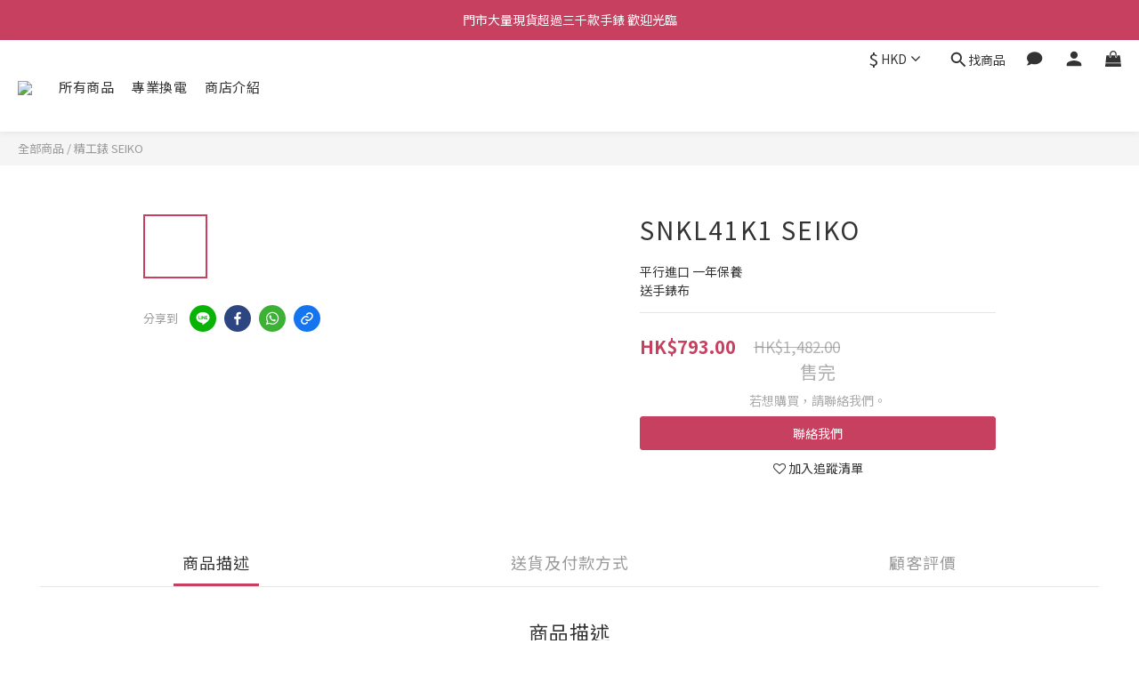

--- FILE ---
content_type: application/javascript
request_url: https://cdn.shoplineapp.com/packs/js/shared~258463a3-083aae841107ddb741a9.chunk.js
body_size: 27559
content:
(window.webpackJsonp=window.webpackJsonp||[]).push([["shared~258463a3"],{"6AJJ":function(e,t,i){"use strict";i.r(t);i("pNMO"),i("4Brf"),i("gXIK"),i("7+zs"),i("qePV"),i("07d7");var r=i("McMe");function o(e,t){var i=Object.keys(e);if(Object.getOwnPropertySymbols){var r=Object.getOwnPropertySymbols(e);t&&(r=r.filter((function(t){return Object.getOwnPropertyDescriptor(e,t).enumerable}))),i.push.apply(i,r)}return i}function a(e){for(var t=1;t<arguments.length;t++){var i=null!=arguments[t]?arguments[t]:{};t%2?o(Object(i),!0).forEach((function(t){n(e,t,i[t])})):Object.getOwnPropertyDescriptors?Object.defineProperties(e,Object.getOwnPropertyDescriptors(i)):o(Object(i)).forEach((function(t){Object.defineProperty(e,t,Object.getOwnPropertyDescriptor(i,t))}))}return e}function n(e,t,i){return(t=function(e){var t=function(e,t){if("object"!==typeof e||null===e)return e;var i=e[Symbol.toPrimitive];if(void 0!==i){var r=i.call(e,t||"default");if("object"!==typeof r)return r;throw new TypeError("@@toPrimitive must return a primitive value.")}return("string"===t?String:Number)(e)}(e,"string");return"symbol"===typeof t?t:String(t)}(t))in e?Object.defineProperty(e,t,{value:i,enumerable:!0,configurable:!0,writable:!0}):e[t]=i,e}t.default={translation:a(a({},r.default),{},{"Express checkout":"\u5feb\u901f\u7ed3\u5e10","Or fill in the information":"\u6216\u586b\u5199\u4fe1\u606f","Form Validation - required":"{{fieldName}} \u662f\u5fc5\u987b\u7684","Form Validation - max":"{{fieldName}} \u592a\u957f","Form Validation - maxLength":"{{fieldName}} \u592a\u957f","Form Validation - min":"{{fieldName}} \u592a\u77ed","Form Validation - pattern":"{{fieldName}} \u65e0\u6548","Form Validation - validate":"{{fieldName}} \u65e0\u6548","Form Validation - validate - minAge":"\u751f\u65e5\u65e0\u6548\uff0c\u9700\u5927\u4e8e {{minAge}} \u5c81","Form Validation - phone - validate - pattern":"{{fieldName}} \u65e0\u6548\uff0c\u8bf7\u91cd\u65b0\u786e\u8ba4","Form Validation - terms":"\u4f60\u5fc5\u987b\u540c\u610f\u7f51\u7ad9\u670d\u52a1\u6761\u6b3e\u53ca\u9690\u79c1\u653f\u7b56","Form Action Deleting":"\u5220\u9664\u4e2d",IAgreeTerms:"\u6211\u540c\u610f\u7f51\u7ad9<0>\u670d\u52a1\u6761\u6b3e</0>\u53ca<2>\u9690\u79c1\u653f\u7b56</2>","Terms of Use and Privacy Policy and Age Policy":"\u6211\u540c\u610f\u7f51\u7ad9<0>\u670d\u52a1\u6761\u6b3e</0>\u53ca<2>\u9690\u79c1\u6743\u653f\u7b56</2>\uff0c\u4e14\u6211\u5df2\u6ee1 {{ age }} \u5c81",Terms:"<0>\u670d\u52a1\u6761\u6b3e</0>\u53ca<2>\u9690\u79c1\u653f\u7b56</2>","Ask Signin":"\u4ee5\u4f1a\u5458\u8eab\u5206\u5feb\u901f\u7ed3\u5e10\uff1f","Member Login":"\u4f1a\u5458\u767b\u5165",Login:"\u767b\u5165","Customer Information":"\u987e\u5ba2\u8d44\u6599","Full Name":"\u987e\u5ba2\u540d\u79f0","Email Address":"\u7535\u5b50\u4fe1\u7bb1","Email Address Optional":"\u7535\u5b50\u4fe1\u7bb1 (\u9009\u586b)","Create an account with shop":"\u6210\u4e3a {{shopName}} \u7684\u4f1a\u5458","Send email updates and promotions":"\u6211\u613f\u610f\u63a5\u6536 {{merchantName}} \u7684\u6700\u65b0\u6d88\u606f\u3001\u4f18\u60e0\u53ca\u670d\u52a1\u63a8\u5e7f\u76f8\u5173\u8d44\u8baf","Shipping Address":"\u9001\u8d27\u8d44\u6599","Recipient Name":"\u6536\u4ef6\u4eba\u540d\u79f0","Recipient Contact Number":"\u6536\u4ef6\u4eba\u7535\u8bdd\u53f7\u7801","Customer Contact Number":"\u987e\u5ba2\u7535\u8bdd\u53f7\u7801","Address Line 1":"\u5730\u57401","Address Line 1 DE":"\u5730\u5740 1","Address Line 2":"\u5730\u57402 (\u9009\u586b)","Address Line 2 DE":"\u5730\u57402 (\u9009\u586b)",Address:"\u5730\u5740","Shipping Destination":"\u9001\u8d27\u5730\u70b9","US Shipping Destination":"\u9001\u8d27\u5730\u70b9",City:"\u57ce\u5e02/\u5e02\u9547",State:"\u5dde/\u7701/\u5730\u533a","US State":"\u5dde/\u7701/\u5730\u533a",Zipcode:"\u90ae\u653f\u7f16\u7801","Zipcode GB":"\u90ae\u653f\u7f16\u7801","Zipcode FR":"\u90ae\u9012\u533a\u53f7","Zipcode DE":"\u90ae\u9012\u533a\u53f7","Payment Detail":"\u4ed8\u6b3e\u8d44\u6599","Payment Fee":"\u9644\u52a0\u8d39","Total Order Over Hint":"\u6b64\u8ba2\u5355\u987b\u7b26\u5408\u6700\u4f4e\u91d1\u989d {{amount}}\uff0c\u624d\u80fd\u8fdb\u884c\u7ed3\u5e10\u3002","Delivery Method":"\u9001\u8d27\u65b9\u5f0f","Delivery Fee":"\u8fd0\u8d39","Remarks for Shop":"\u5176\u4ed6\u4fe1\u606f","Remarks for Shop Placeholder":"\u6709\u4ec0\u4e48\u60f3\u544a\u8bc9\u5356\u5bb6\u5417\uff1f (\u9009\u586b)","Cart Title":"\u5546\u54c1\u6e05\u5355","Cart Total":"\u5408\u8ba1","Cart Subtotals subtotal":"\u5c0f\u8ba1","Cart Subtotals discount":"\u6298\u6263","Cart Subtotals total_tax_fee":"\u7a0e\u8d39","Cart Subtotals applied_user_credits":"\u6298\u62b5\u8d2d\u7269\u91d1","Cart Subtotals delivery_fee":"\u8fd0\u8d39","Cart Subtotals payment_fee":"\u9644\u52a0\u8d39","Cart Subtotals custom_discount":"\u81ea\u8ba2\u6298\u6263\u5408\u8ba1","Cart Subtotals applied_member_point_redeem_to_cash":"\u4f7f\u7528\u70b9\u6570\u6298\u73b0","Cart delivery_fee Free":"\u514d\u8fd0","Cart delivery_fee Partial Free":"\u90e8\u5206\u514d\u8fd0","Cart Coupon code apply success":"\u5df2\u4f7f\u7528\u4f18\u60e0\u5238","Cart Affiliate code apply success":"\u63a8\u8350\u4eba\u5df2\u5957\u7528","Place Order":"\u63d0\u4ea4\u8ba2\u5355","Promotion Label - Promotion":"\u4f18\u60e0\u4fc3\u9500","Promotion Label - Subscription Promotion":"\u5b9a\u671f\u8d2d\u4f18\u60e0","Promotion Label - Credit Reward":"\u8d2d\u7269\u91d1\u56de\u9988","Promotion Label - Point Reward":"\u70b9\u6570\u56de\u9988","Promotion Label - Earn Purchase Points":"\u6d88\u8d39\u96c6\u70b9","Promotion Label - Bundle Pricing":"\u4efb\u9009\u4f18\u60e0","Promotion Label - Bundle Group":"A+B \u7ec4\u5408","Promotion Label - Buy X Get Y":"\u4e70\uff38\u4eab\uff39","Promotion Label - Member Point Redeem Gift":"\u5151\u6362\u6d3b\u52a8","Promotion Label - Member Tier Promotion":"\u4f1a\u5458\u4f18\u60e0","Custom Discount Item Label":"\u81ea\u8ba2\u6298\u6263","Max Discount Price custom_discount":"\u6700\u591a\u6298\u6263","Apply Code":"\u9a8c\u8bc1","Enter Coupon Code":"\u4f7f\u7528\u4f18\u60e0\u4ee3\u7801","Enter Affiliate Code":"\u4f7f\u7528\u63a8\u8350\u4ee3\u7801","Free Checkout":"\u514d\u8d39\u7ed3\u5e10","Form Error - Not Found Address":"\u62b1\u6b49\uff0c\u4f60\u6240\u586b\u5199\u7684\u5730\u5740\u6682\u65f6\u4e0d\u5728\u914d\u9001\u8303\u56f4","Form Error - Not Found Delivery":"\u62b1\u6b49\uff0c\u4f60\u6240\u586b\u5199\u7684\u5730\u5740\u6682\u65f6\u4e0d\u5728\u914d\u9001\u8303\u56f4\uff0c\u8bf7\u91cd\u65b0\u8f93\u5165\u540e\u518d\u9009\u62e9\u9001\u8d27\u65b9\u5f0f","Form Error - Card Type Not Support":"\u6682\u4e0d\u652f\u63f4\u60a8\u4f7f\u7528\u7684\u4fe1\u7528\u5361\u522b\u79cd\u7c7b","Credit Card Holder Name":"\u6301\u5361\u4eba\u540d\u5b57","Credit Card Number":"\u4fe1\u7528\u5361\u53f7\u7801","Credit Card Expiry Date":"\u6709\u6548\u65e5\u671f (MM/YY)","Credit Card CVC":"\u5b89\u5168\u7801 (CVC)","SlPayment Credit Card Holder Name Hint":"\u4e0e\u4fe1\u7528\u5361\u4e0a\u540d\u79f0\u76f8\u540c","SlPayment Credit Card Expiry Date":"\u6709\u6548\u65e5\u671f","SlPayment Credit Card Expiry Date Month Placeholder":"MM","SlPayment Credit Card Expiry Date Year Placeholder":"YY","Payment General Error":"\u5bf9\u4e0d\u8d77\uff0c\u8ba2\u5355\u51fa\u73b0\u95ee\u9898\uff0c\u8bf7\u68c0\u67e5\u8d44\u6599\u586b\u5199\u6b63\u786e\u5f8c\u518d\u8bd5\u6216\u8054\u7edc\u5e97\u5bb6\u3002\u8c22\u8c22\uff01","SLPayment Check Credit Card Info Error":"\u8bf7\u5148\u786e\u8ba4\u5361\u7247\u8d44\u8baf\uff0c\u5982\u786e\u8ba4\u8f93\u5165\u8d44\u6599\u6b63\u786e\uff0c\u8bf7\u5411\u53d1\u5361\u884c\u786e\u8ba4\u5361\u7247\u6388\u6743\u72b6\u51b5\u6216\u8054\u7cfb\u5e97\u5bb6","SLPayment Atome MinAmount Error":"\u8ba2\u5355\u91d1\u989d\u4e0d\u7b26\u4ed8\u6b3e\u65b9\u5f0f\u9650\u989d\uff0c\u8bf7\u8c03\u6574\u8d2d\u7269\u8f66\u5185\u5bb9\u6216\u5207\u6362\u5176\u4ed6\u4ed8\u6b3e\u65b9\u5f0f","SlPayment General Error":"\u4ed8\u6b3e\u5931\u8d25\uff0c\u8bf7\u91cd\u65b0\u518d\u8bd5","Payment 3D Verification Failed":"\u5bf9\u4e0d\u8d77\uff0c3D \u9a8c\u8bc1\u5931\u8d25\u5bfc\u81f4\u8ba2\u5355\u5931\u8d25\uff0c\u8bf7\u518d\u8bd5\u4e00\u6b21\u6216\u9009\u62e9\u5176\u4ed6\u4ed8\u6b3e\u65b9\u5f0f\uff0c\u8c22\u8c22\uff01","CVC Hint":"\u4e00\u822c\u4fe1\u7528\u5361\u65bc\u5361\u80cc\u5f8c\u663e\u793a3\u4f4d\u5b89\u5168\u7801","Product Quantity Validation - Sold Out":"\u552e\u5b8c\uff0c<1>\u8bf7\u79fb\u9664\u5546\u54c1</1>","Product Quantity Validation - Invalid Format":"\u9700 \u2265 1","Product Quantity Validation - Low Inventory":"\u5e93\u5b58\u53ea\u5269 {{ value }} \u4ef6","Product Quantity Validation - Purchase Limit":"\u6bcf\u7b14\u8ba2\u5355\u9650\u8d2d {{ value }} \u4ef6","Product Quantity Validation - Quantity Over Inventory":"\u8d85\u8fc7\u5e93\u5b58","Product Quantity Validation - Customer Purchase Limit Without Record":"\u6bcf\u4f4d\u987e\u5ba2\u9650\u8d2d {{ limit }} \u4ef6","Product Quantity Validation - Customer Purchase Limit With Record":"\u6bcf\u4f4d\u987e\u5ba2\u9650\u8d2d {{ limit }} \u4ef6\n\u60a8\u53ea\u80fd\u518d\u8d2d\u4e70 {{ left }} \u4ef6","Product Quantity Validation - Customer Purchase Limit Exceeded":"\u6bcf\u4f4d\u987e\u5ba2\u9650\u8d2d {{ limit }} \u4ef6\n\u60a8\u5df2\u8d2d\u4e70\u8fbe\u4e0a\u9650","Product Quantity Validation - Invalid":"\u5df2\u5931\u6548\uff0c<1>\u8bf7\u79fb\u9664\u5546\u54c1</1>","Product Quantity Validation - Insufficient Point":"\u70b9\u6570\u4e0d\u8db3<1>\u8bf7\u79fb\u9664\u5546\u54c1</1>","Points used to redeem gifts":"\u70b9\u6570\u5151\u6362\u8d60\u54c1","Points earned after days":"\u53d6\u8d27\u5f8c {{number}} \u5929\u83b7\u5f97\u70b9\u6570","Points earned after order completed":"\u8ba2\u5355\u5b8c\u6210\u540e\u83b7\u5f97\u70b9\u6570","Credits earned after order completed":"\u8ba2\u5355\u5b8c\u6210\u540e\u83b7\u5f97\u8d2d\u7269\u91d1",Points:"\u70b9",Credits:"\u8d2d\u7269\u91d1","Free Gift":"\u8d60\u54c1","Remove Product Popup - title":"\u79fb\u9664\u5546\u54c1","Remove Product Popup - content":"\u786e\u5b9a\u8981\u79fb\u9664 {{ itemName }} \u5417\uff1f","Remove Product Popup - cancel":"\u53d6\u6d88","Remove Product Popup - remove":"\u79fb\u9664","Add-On Item Validation - Purchase Limit":"\u52a0\u8d2d\u54c1\u6570\u91cf\u4e0d\u53ef\u8d85\u8fc7\u4e3b\u5546\u54c1","Product(s) ordered from livestream are reserved":"\u76f4\u64ad\u5546\u54c1\u9650\u65f6\u4fdd\u7559\u5e93\u5b58\uff0c\u5012\u6570<0>{{ countdown }}</0>\u628a\u63e1\u673a\u4f1a\u5e26\u56de\u5bb6\uff01","Live Stream limited time reservation":"\u76f4\u64ad\u9650\u65f6\u4fdd\u7559 {{ qty }}\u4ef6","Live Stream limited time reservation (separator)":"\u3001","Live Stream limited time reservation (unit)":"{{ qty }}\u4ef6","Tooltip date format":"YYYY/MM/DD HH:mm","Reserve till":"\u4fdd\u7559\u81f3 {{ endDateFormat }}\n      ({{ startDateFormat }} \u5f00\u59cb\u7684\u76f4\u64ad\uff1a\n      {{ title }})\n      \u6839\u636e\u4f60\u7684\u5f53\u5730\u65f6\u533a\u663e\u793a (GMT{{ offset }})","Inclusive Tax Hint":"\u5df2\u542b\u7a0e {{taxName}} {{taxRate}}%\uff1a{{taxAmount}}","SL FPX Payment Hint":'\u60a8\u6b63\u5728\u4f7f\u7528 SHOPLINE Payments \u7ed3\u5e10\uff0c\u5b8c\u6210\u4ed8\u6b3e\u4ee3\u8868\u60a8\u540c\u610f SHOPLINE Payments \u7684<a href="/about/terms" target="_blank">\u670d\u52a1\u6761\u6b3e</a>\u53caFPX\u7684<a href="https://www.mepsfpx.com.my/FPXMain/termsAndConditions.jsp" target="_blank">\u670d\u52a1\u6761\u6b3e</a>',"SL FPX Checkout Term":"\u4e0b\u4e00\u6b65\u5c06\u4f1a\u8fde\u63a5\u5230\u94f6\u884c\u9875\u9762\u8fdb\u884c\u4ed8\u6b3e\uff0c\u5b8c\u6210\u540e\u8bf7\u8bb0\u5f97\u6309\u4e0b\u786e\u8ba4\u4ed8\u6b3e\uff0c\u8fd4\u56de\u8ba2\u5355\u9875\u9762\u786e\u8ba4\u8ba2\u8d2d\u5b8c\u6210\u3002","Select Bank":"\u8bf7\u9009\u62e9\u94f6\u884c","Field (optional)":"{{fieldName}} (\u9009\u586b)","Field - gender":"\u6027\u5225","Field - birthday":"\u751f\u65e5","Gender - male":"\u7537","Gender - female":"\u5973","Gender - other":"\u4e0d\u900f\u9732","Birthday - hint":"\u60a8\u9700\u8fbe\u5230\u4e00\u5b9a\u5e74\u9f84\u624d\u80fd\u5728\u7f51\u5e97\u6ce8\u518c\u53ca\u8d2d\u7269\u3002","Birthday - year":"\u5e74","Birthday - month":"\u6708","Birthday - date":"\u65e5","Saved Addresses - new":"\u4f7f\u7528\u65b0\u5730\u5740","Saved Addresses - default":"\u9884\u8bbe\u5730\u5740","Saved Addresses - saved address":"\u5df2\u50a8\u5b58\u5730\u5740","Saved Addresses - save address":"\u50a8\u5b58\u8fd9\u4e2a\u9001\u8d27\u5730\u5740","Add To Cart":"\u52a0\u5165\u8d2d\u7269\u8f66","Add To Cart Success":"\u5df2\u7ecf\u6210\u529f\u52a0\u5165\u5230\u8d2d\u7269\u8f66","Addon Reminder":"\u4e0b\u65b9\u8fd8\u6709\u5546\u54c1\u53ef\u524d\u5f80\u52a0\u8d2d","Addon Limit":"\u9650\u8d2d {{limit}} \u4ef6","Reach Purchase Limit":"\u5df2\u8fbe\u8d2d\u4e70\u4e0a\u9650","Sold Out":"\u552e\u5b8c","Addon Min Price":"\u8ba2\u5355\u5c0f\u8ba1\u6ee1 {{minPrice}} \u5373\u4ee5\u4f18\u60e0\u4ef7\u52a0\u8d2d\u4e0b\u5217\u5546\u54c1\uff01","Addon Item":"\u52a0\u8d2d\u54c1","Cart Over Limit Error":"\u5546\u54c1\u603b\u6570\u7684\u4e0a\u9650\u4e3a 100 \u4ef6\uff0c\u8bf7\u8c03\u6574\u6570\u91cf\u518d\u70b9\u51fb\u8d2d\u4e70",Cancel:"\u53d6\u6d88",Continue:"\u7ee7\u7eed","Auto Fill - Title":"\u8f93\u5165\u624b\u673a\u4ee5\u8fdb\u884c\u5feb\u901f\u7ed3\u5e10","Auto Fill - Phone Error":"\u8bf7\u8f93\u5165\u6b63\u786e\u7684\u683c\u5f0f","Auto Fill - Toast":"\u6ca1\u6709\u4fa6\u6d4b\u5230\u4e0a\u4e00\u7b14\u8ba2\u5355\u7684\u7eaa\u5f55\uff0c\u5c06\u4e0d\u4f1a\u5e26\u5165\u5feb\u901f\u7ed3\u5e10\u8d44\u6599",QuickRegistrations_creditValueDescription:"\u8bf7\u534f\u52a9\u586b\u5199\u4ee5\u4e0b\u4f1a\u5458\u8d44\u8baf\uff0c\u586b\u5199\u5b8c\u6bd5\u5c06\u53ef\u83b7\u5f97 ${{ creditValue }} \u8d2d\u7269\u91d1",QuickRegistrations_isVerified:"\u5df2\u9a8c\u8bc1",QuickRegistrations_isUnverified:"\u672a\u9a8c\u8bc1",QuickRegistrations_Input_Phone_Invalid_Format:"\u8bf7\u8f93\u5165\u6b63\u786e\u7684\u624b\u673a\u683c\u5f0f",QuickRegistrations_Input_Email_Invalid_Format:"\u8bf7\u8f93\u5165\u6b63\u786e\u7684\u7535\u90ae\u5730\u5740",QuickRegistrations_Input_Password_Required:"\u7f51\u5e97\u767b\u5165\u5bc6\u7801\u5fc5\u586b",QuickRegistrations_Input_Password_Too_Short:"\u5bc6\u7801\u592a\u77ed",QuickRegistrations_Input_Password_Too_Long:"\u5bc6\u7801\u592a\u957f",QuickRegistrations_Input_Password_Complexity:"Password \u6700\u5c118\u4e2a\u5b57\u5143\uff08\u4e0d\u80fd\u6709\u7a7a\u683c\nPassword \u6700\u5c111\u4e2a\u5927\u5199\u82f1\u6587\u5b57\u6bcd\nPassword \u6700\u5c111\u4e2a\u5c0f\u5199\u82f1\u6587\u5b57\u6bcd\nPassword \u6700\u5c111\u4e2a\u6570\u5b57\nPassword \u6700\u5c111\u4e2a\u7279\u6b8a\u7b26\u53f7(\u4f8b ! # $ ^ *)",QuickRegistrations_Input_Phone_Placeholder:"\u8bf7\u8f93\u5165\u624b\u673a(\u5fc5\u586b)",QuickRegistrations_Input_Email_Placeholder:"\u8bf7\u8f93\u5165Email",QuickRegistrations_Input_Password_Placeholder:"\u7f51\u5e97\u767b\u5165\u5bc6\u7801 (\u81f3\u5c11 8 \u5b57\u5143)",QuickRegistrations_Input_Name_Placeholder:"\u8bf7\u8f93\u5165\u5168\u540d(\u5fc5\u586b)",QuickRegistrations_Input_Phone_Label:"\u624b\u673a\u53f7\u7801",QuickRegistrations_Input_Email_Label:"Email",QuickRegistrations_Input_Password_Label:"\u5bc6\u7801",QuickRegistrations_Input_Name_Label:"\u4f1a\u5458\u59d3\u540d",QuickRegistrations_Input_Birthday:"\u751f\u65e5",QuickRegistrations_Input_Birthday_Year_Placeholder:"\u5e74",QuickRegistrations_Input_Birthday_Month_Placeholder:"\u6708",QuickRegistrations_Input_Birthday_Day_Placeholder:"\u65e5",QuickRegistrations_Input_Gender_Female:"\u5973\u6027",QuickRegistrations_Input_Gender_Male:"\u7537\u6027",QuickRegistrations_Input_Gender_Other:"\u4e0d\u900f\u9732",QuickRegistrations_Required_Input_Placeholder:"{{ field }}(\u5fc5\u586b)",QuickRegistrations_Submit:"\u9001\u51fa",QuickRegistrations_Modal_getCreditSuccess:"\u6210\u529f\u9886\u53d6\u8d2d\u7269\u91d1",QuickRegistrations_Modal_getCreditAlready:"\u5df2\u9886\u53d6\u8fc7\u8d2d\u7269\u91d1",QuickRegistrations_Modal_BindingLINEFailed_title:"\u7ed1\u5b9a\u5931\u8d25",QuickRegistrations_Modal_Social_User_Binding_Error:"\u8ba2\u9605\u5931\u8d25\uff0c\u8bf7\u8054\u7edc\u5e97\u5bb6",QuickRegistrations_Modal_Social_User_Double_Binding_Error:"\u8ba2\u9605\u5931\u8d25\uff0c\u6b64\u793e\u7fa4\u5e10\u53f7\u5df2\u7ed1\u5b9a\u5176\u4ed6\u987e\u5ba2\uff0c\u8bf7\u8054\u7edc\u5e97\u5bb6\u89e3\u9664\u7ed1\u5b9a",QuickRegistrations_Modal_Platform_Id_Different_Error:"\u8ba2\u9605\u5931\u8d25\uff0c\u8bf7\u7528\u6ce8\u518c\u6b64\u4f1a\u5458\u7684 LINE \u5e10\u53f7\u8ba2\u9605",QuickRegistrations_Modal_Platform_User_Id_Signed_Up_By_Others_Error:"\u8ba2\u9605\u5931\u8d25\uff0c\u6b64 LINE \u5e10\u53f7\u5df2\u88ab\u5176\u4ed6\u4f1a\u5458\u6ce8\u518c\u4f7f\u7528\uff0c\u8bf7\u7528 LINE \u767b\u5165\u8be5\u5e10\u53f7\u518d\u8ba2\u9605",QuickRegistrations_Modal_Line_Error:"\u8ba2\u9605\u5931\u8d25\uff0c\u8bf7\u91cd\u65b0\u767b\u5165 LINE",QuickRegistrations_Modal_BindingLINEFailed_confirm:"\u786e\u5b9a",QuickRegistrations_already_used:"\u5df2\u88ab\u5176\u4ed6\u4f1a\u5458\u4f7f\u7528",QuickRegistrations_custom_field_is_required:"{{ fieldName }} \u4e3a\u5fc5\u586b",QuickRegistrations_minimum_age_limit:"\u5e74\u9f61\u9650\u5236\u9808\u5927\u65bc {{ age }} \u6b72",QuickRegistrations_Member_Info_Hint:"\u586b\u5199\u4ee5\u4e0b\u4f1a\u5458\u4fe1\u606f\uff1a{{ fields }}\uff0c\u586b\u5199\u5b8c\u6bd5\u53ef\u83b7\u5f97 {{ rewards }}",QuickRegistrations_Member_Info_Sent:"\u5f85\u4fe1\u606f\u68c0\u67e5\u5b8c\u6210\uff0c\u5c06\u53d1\u653e\u4f1a\u5458\u4fe1\u606f\u5956\u8d4f\uff01",QuickRegistrations_Member_Info_Symbol:"\u3001",QuickRegistrations_Member_Info_Name:"\u59d3\u540d",QuickRegistrations_Member_Info_Email:"\u7535\u90ae",QuickRegistrations_Member_Info_Mobile:"\u624b\u673a\u53f7",QuickRegistrations_Member_Info_Gender:"\u6027\u522b",QuickRegistrations_Member_Info_Birthday:"\u751f\u65e5",QuickRegistrations_Member_Info_User_Credits:"${{ count }} \u5143\u8d2d\u7269\u91d1",QuickRegistrations_Member_Info_Member_Points:"{{ count }} \u70b9\u4f1a\u5458\u70b9\u6570",QuickRegistrations_Member_Info_Coupons:"{{ count }} \u5f20\u4f18\u60e0\u5238","Please select count of items":"\u8bf7\u9009\u62e9{{ n }}\u4ef6\u5546\u54c1","Add to product set":"\u6dfb\u52a0\u5230\u7ec4\u5408","Limit reached":"\u5df2\u8fbe\u4e0a\u9650","n items selected":"\u5df2\u9009 {{ n }} \u4ef6","n/total items selected":"<b>{{ n }}</b>/{{ total }} \u4ef6\u5546\u54c1","n items must selected by sold out":"\u9700\u9009{{ n }}\u4ef6\uff08\u552e\u5b8c\uff09","n items must selected":"\u9700\u9009{{ n }}\u4ef6","n items needed":"\u8fd8\u5dee{{ n }}\u4ef6","Sold out":"\u552e\u5b8c","more items to unlock the Product Set discount":"\u8fd8\u5dee <span>{{ n }}</span> \u4ef6\u83b7\u5f97\u7ec4\u5408\u4f18\u60e0","Congratulations! You've unlocked the Product Set discount":"\u606d\u559c\u83b7\u5f97\u7ec4\u5408\u4f18\u60e0\uff01","Seleted items":"\u5df2\u9009\u62e9\u7684\u5546\u54c1","variant out of stock":"\u5e93\u5b58\u4e0d\u8db3\uff0c\u8bf7\u9009\u62e9\u5176\u4ed6\u89c4\u683c","Not enough stock":"\u5546\u54c1\u5b58\u8d27\u4e0d\u8db3\uff0c\u672a\u80fd\u52a0\u5165\u8d2d\u7269\u8f66","View product details":"\u67e5\u770b\u5546\u54c1\u8be6\u60c5","product quantity of stock hint":"\u73b0\u5e93\u5b58\u53ea\u5269\u4e0b {{ n }} \u4ef6",Contact:"\u8054\u7edc\u6211\u4eec","Please message the shop owner for order details":"\u82e5\u60f3\u8d2d\u4e70\uff0c\u8bf7\u8054\u7edc\u6211\u4eec\u3002","Exceed product set purchase limit, please adjust your quantity":"\u60a8\u6240\u586b\u5199\u7684\u5546\u54c1\u6570\u91cf\u8d85\u8fc7\u7ec4\u5408\u5546\u54c1\u9009\u8d2d\u4e0a\u9650","COMING SOON":"\u5373\u5c06\u5f00\u5356","AVAILABLE TIME OVER":"\u8d29\u552e\u7ed3\u675f","Up to n set(s) per order":"\u6bcf\u7b14\u8ba2\u5355\u9650\u8d2d{{ n }}\u7ec4","out of stock can not add to product-set":"\u5546\u54c1\u5e93\u5b58\u4e0d\u8db3\uff0c\u65e0\u6cd5\u6dfb\u52a0\u5230\u7ec4\u5408",Reselect:"\u91cd\u9009\u89c4\u683c","Select Variation":"\u9009\u62e9\u89c4\u683c","Select Variation Hint":"\u8bf7\u5148\u9009\u62e9\u8d60\u54c1\u89c4\u683c\uff0c\u624d\u7ee7\u7eed\u7ed3\u5e10","Exceed Gift Purchase Limit":"\u60a8\u9009\u62e9\u7684\u8d60\u54c1\u6570\u91cf\u5df2\u8d85\u8fc7\u4e0a\u9650","Out of stock/preorder quantity":"\u60a8\u6240\u586b\u5199\u7684\u5546\u54c1\u6570\u91cf\u8d85\u8fc7\u5e93\u5b58","Gift Items Needed Hint":"\u518d\u52a0\u5165 <0>{{remainQuantity}}</0> \u4ef6\u5373\u53ef\u5b8c\u6210",Quantity:"\u6570\u91cf","Confirm Variation":"\u786e\u8ba4\u89c4\u683c","Gift Sold Out":"\u60a8\u9009\u62e9\u7684\u8d60\u54c1\u5df2\u8d60\u5b8c","Gift Items Needed":"\u5c1a\u9700 {{ quantity }} \u4ef6",Free:"\u514d\u8d39"}),widget:{Subscribed:"\u8ba2\u9605\u6210\u529f","Invalid email":"email \u683c\u5f0f\u6709\u8bef","Please try again":"\u8bf7\u91cd\u8bd5\u4e00\u6b21","You have requested too many times, please try again later":"\u60a8\u5df2\u57f7\u884c\u591a\u6b21\uff0c\u8bf7\u7a0d\u540e\u518d\u8bd5\u3002","Clear All Filter":"\u6e05\u9664\u5168\u90e8"},checkoutError:{USER_NAME_INVALID:"\u59d3\u540d\u683c\u5f0f\u9519\u8bef\uff0c\u5185\u5bb9\u5305\u542b\u7cfb\u7edf\u4e0d\u652f\u63f4\u7684\u7b26\u53f7"}}},"899D":function(e,t,i){"use strict";i.r(t);i("pNMO"),i("4Brf"),i("gXIK"),i("7+zs"),i("qePV"),i("07d7");var r=i("YSXk");function o(e,t){var i=Object.keys(e);if(Object.getOwnPropertySymbols){var r=Object.getOwnPropertySymbols(e);t&&(r=r.filter((function(t){return Object.getOwnPropertyDescriptor(e,t).enumerable}))),i.push.apply(i,r)}return i}function a(e){for(var t=1;t<arguments.length;t++){var i=null!=arguments[t]?arguments[t]:{};t%2?o(Object(i),!0).forEach((function(t){n(e,t,i[t])})):Object.getOwnPropertyDescriptors?Object.defineProperties(e,Object.getOwnPropertyDescriptors(i)):o(Object(i)).forEach((function(t){Object.defineProperty(e,t,Object.getOwnPropertyDescriptor(i,t))}))}return e}function n(e,t,i){return(t=function(e){var t=function(e,t){if("object"!==typeof e||null===e)return e;var i=e[Symbol.toPrimitive];if(void 0!==i){var r=i.call(e,t||"default");if("object"!==typeof r)return r;throw new TypeError("@@toPrimitive must return a primitive value.")}return("string"===t?String:Number)(e)}(e,"string");return"symbol"===typeof t?t:String(t)}(t))in e?Object.defineProperty(e,t,{value:i,enumerable:!0,configurable:!0,writable:!0}):e[t]=i,e}t.default={translation:a(a({},r.default),{},{"Express checkout":"\u30a8\u30af\u30b9\u30d7\u30ec\u30b9\u30c1\u30a7\u30c3\u30af\u30a2\u30a6\u30c8","Or fill in the information":"\u307e\u305f\u306f\u60c5\u5831\u3092\u5165\u529b","Form Validation - required":"{{fieldName}}\u306f\u5fc5\u9808\u3067\u3059","Form Validation - max":"{{fieldName}} \u304c\u9577\u3059\u304e\u307e\u3059","Form Validation - maxLength":"{{fieldName}} \u304c\u9577\u3059\u304e\u307e\u3059","Form Validation - min":"{{fieldName}} \u304c\u77ed\u3059\u304e\u307e\u3059","Form Validation - pattern":"{{fieldName}} \u306f\u7121\u52b9\u3067\u3059","Form Validation - validate":"{{fieldName}} \u306f\u7121\u52b9\u3067\u3059","Form Validation - birthday - validate - pattern":"{{fieldName}} \u306f\u7121\u52b9\u3067\u3059","Form Validation - validate - minAge":"\u751f\u5e74\u6708\u65e5\u304c\u7121\u52b9\u3067\u3059\u3002{{minAge}} \u6b73\u4ee5\u4e0a\u3067\u3042\u308b\u5fc5\u8981\u304c\u3042\u308a\u307e\u3059","Form Validation - phone - validate - pattern":"{{fieldName}} \u306f\u7121\u52b9\u3067\u3059\u3002\u518d\u5ea6\u78ba\u8a8d\u3057\u3066\u304f\u3060\u3055\u3044","Form Validation - terms":"\u30b5\u30a4\u30c8\u306e\u5229\u7528\u898f\u7d04\u304a\u3088\u3073\u30d7\u30e9\u30a4\u30d0\u30b7\u30fc\u30dd\u30ea\u30b7\u30fc\u306b\u540c\u610f\u3059\u308b\u5fc5\u8981\u304c\u3042\u308a\u307e\u3059","Form Action Deleting":"\u524a\u9664\u4e2d",IAgreeTerms:"\u79c1\u306f<0>\u5e97\u8217\u306e\u5229\u7528\u898f\u7d04</0>\u304a\u3088\u3073<2>\u30d7\u30e9\u30a4\u30d0\u30b7\u30fc\u30dd\u30ea\u30b7\u30fc</2>\u306b\u540c\u610f\u3057\u307e\u3059","Terms of Use and Privacy Policy and Age Policy":'\u79c1\u306f\u30a6\u30a7\u30d6\u30b5\u30a4\u30c8<a href="{{ link }}">\u5229\u7528\u898f\u7d04\u304a\u3088\u3073\u30d7\u30e9\u30a4\u30d0\u30b7\u30fc \u30dd\u30ea\u30b7\u30fc</a>\u306b\u540c\u610f\u3057\u307e\u3059\u3002\u307e\u305f\u3001\u79c1\u306f {{ age }} \u6b72\u4ee5\u4e0a\u3067\u3059',Terms:"<0>\u5e97\u8217\u306e\u5229\u7528\u898f\u7d04</0>\u304a\u3088\u3073<2>\u30d7\u30e9\u30a4\u30d0\u30b7\u30fc\u30dd\u30ea\u30b7\u30fc</2>","Ask Signin":"\u3059\u3067\u306b\u767b\u9332\uff1f","Member Login":"\u30ed\u30b0\u30a4\u30f3",Login:"\u30ed\u30b0\u30a4\u30f3","Customer Information":"\u304a\u5ba2\u69d8\u306e\u60c5\u5831","Full Name":"\u30d5\u30eb\u30cd\u30fc\u30e0","Email Address":"\u30e1\u30fc\u30eb\u30a2\u30c9\u30ec\u30b9","Email Address Optional":"\u30e1\u30fc\u30eb\u30a2\u30c9\u30ec\u30b9\uff08\u4efb\u610f\uff09","Create an account with shop":"{{shopName}} \u306e\u30a2\u30ab\u30a6\u30f3\u30c8\u3092\u4f5c\u6210","Send email updates and promotions":"{{merchantName}} \u304b\u3089\u30b7\u30e7\u30c3\u30d7\u306e\u6700\u65b0\u60c5\u5831\u3001\u30d7\u30ed\u30e2\u30fc\u30b7\u30e7\u30f3\u3001\u305d\u306e\u4ed6\u306e\u30de\u30fc\u30b1\u30c6\u30a3\u30f3\u30b0\u60c5\u5831\u3092\u53d7\u3051\u53d6\u308b\u3053\u3068\u306b\u540c\u610f\u3057\u307e\u3059","Shipping Address":"\u304a\u5c4a\u3051\u5148\u4f4f\u6240","Recipient Name":"\u304a\u5c4a\u3051\u5148\u306e\u304a\u540d\u524d","Recipient Contact Number":"\u96fb\u8a71\u756a\u53f7","Customer Contact Number":"\u9867\u5ba2\u96fb\u8a71\u756a\u53f7","Address Line 1":"\u4f4f\u6240\uff081","Address Line 1 DE":"\u4f4f\u6240\uff081","Address Line 2":"\u30a2\u30c9\u30ec\u30b9 2 (\u30aa\u30d7\u30b7\u30e7\u30f3)","Address Line 2 DE":"\u30a2\u30c9\u30ec\u30b9 2 (\u30aa\u30d7\u30b7\u30e7\u30f3)",Address:"Address","Shipping Destination":"\u914d\u9001\u5834\u6240","US Shipping Destination":"\u914d\u9001\u5834\u6240",City:"\u5e02\u30fb\u753a",State:"\u5dde\u30fb\u770c\u30fb\u533a","US State":"\u5dde\u30fb\u770c\u30fb\u533a",Zipcode:"\u90f5\u4fbf\u756a\u53f7","Zipcode GB":"\u90f5\u4fbf\u756a\u53f7","Zipcode FR":"\u90f5\u4fbf\u756a\u53f7","Zipcode DE":"\u90f5\u4fbf\u756a\u53f7","Payment Detail":"\u304a\u652f\u6255\u3044\u306e\u8a73\u7d30","Payment Fee":"\u652f\u6255\u3044\u624b\u6570\u6599","Total Order Over Hint":"\u3053\u306e\u6ce8\u6587\u306f\u6700\u4f4e\u91d1\u984d{{amount}}\u4ee5\u4e0a\u304b\u3089\u304a\u652f\u6255\u3044\u3059\u308b\u3053\u3068\u304c\u3067\u304d\u307e\u3059","Delivery Method":"\u914d\u9001\u65b9\u6cd5","Delivery Fee":"\u914d\u9001\u6599","Remarks for Shop":"\u305d\u306e\u4ed6\u306e\u60c5\u5831","Remarks for Shop Placeholder":"\u3054\u6ce8\u6587\u306b\u95a2\u3057\u3066\u5099\u8003\u304c\u3042\u308a\u307e\u3057\u305f\u3089\u8a18\u5165\u3057\u3066\u304f\u3060\u3055\u3044\uff08\u4efb\u610f\uff09","Cart Title":"\u5546\u54c1\u30ea\u30b9\u30c8","Cart Total":"\u5408\u8a08","Cart Subtotals subtotal":"\u5c0f\u8a08","Cart Subtotals discount":"\u5272\u5f15\u306e\u9069\u7528","Cart Subtotals total_tax_fee":"\u7a0e\u984d","Cart Subtotals applied_user_credits":"\u30b7\u30e7\u30c3\u30d4\u30f3\u30b0\u30af\u30ec\u30b8\u30c3\u30c8\u5272\u5f15","Cart Subtotals delivery_fee":"\u9001\u6599","Cart Subtotals payment_fee":"\u652f\u6255\u3044\u624b\u6570\u6599","Cart Subtotals custom_discount":"\u5272\u5f15\u304d\uff08\u30ab\u30b9\u30bf\u30e0\uff09","Cart Subtotals applied_member_point_redeem_to_cash":"\u30dd\u30a4\u30f3\u30c8\u3067\u73fe\u91d1\u5272\u5f15","Cart delivery_fee Free":"\u9001\u6599\u7121\u6599","Cart delivery_fee Partial Free":"\u4e00\u90e8\u5546\u54c1\u9001\u6599\u7121\u6599","Cart Coupon code apply success":"\u30af\u30fc\u30dd\u30f3\u4f7f\u7528\u6e08\u307f","Cart Affiliate code apply success":"\u30a2\u30d5\u30a3\u30ea\u30a8\u30a4\u30c8\u30b3\u30fc\u30c9\u304c\u9069\u7528\u3055\u308c\u307e\u3057\u305f","Place Order":"\u6ce8\u6587\u3092\u9001\u4fe1","Promotion Label - Promotion":"\u30d7\u30ed\u30e2\u30fc\u30b7\u30e7\u30f3","Promotion Label - Subscription Promotion":"\u5b9a\u671f\u8cfc\u5165\u5272\u5f15","Promotion Label - Credit Reward":"\u30b7\u30e7\u30c3\u30d4\u30f3\u30b0\u30dc\u30fc\u30ca\u30b9","Promotion Label - Point Reward":"Reward Points","Promotion Label - Earn Purchase Points":"Earning Points","Promotion Label - Bundle Pricing":"\u30d0\u30f3\u30c9\u30eb","Promotion Label - Bundle Group":"\u30d0\u30f3\u30c9\u30eb\u30b0\u30eb\u30fc\u30d7","Promotion Label - Buy X Get Y":"A+B\u306e\u7d44\u307f\u5408\u308f\u305b","Promotion Label - Member Point Redeem Gift":"\u30dd\u30a4\u30f3\u30c8\u30ad\u30e3\u30f3\u30da\u30fc\u30f3","Promotion Label - Member Tier Promotion":"\u4f1a\u54e1\u30e9\u30f3\u30af\u5272\u5f15","Custom Discount Item Label":"\u5272\u5f15\u304d","Max Discount Price custom_discount":"\u6700\u5927\u5272\u5f15","Apply Code":"\u8a8d\u8a3c","Enter Coupon Code":"\u30af\u30fc\u30dd\u30f3\u30b3\u30fc\u30c9\u3092\u5165\u529b","Enter Affiliate Code":"\u30a2\u30d5\u30a3\u30ea\u30a8\u30a4\u30c8\u30b3\u30fc\u30c9\u3092\u9069\u7528","Free Checkout":"\u7121\u6599\u6c7a\u6e08","Form Error - Not Found Address":"\u5165\u529b\u3044\u305f\u3060\u3044\u305f\u4f4f\u6240\u306f\u73fe\u5728\u914d\u9054\u7bc4\u56f2\u5916\u3067\u3059\u3002","Form Error - Not Found Delivery":"\u5165\u529b\u3044\u305f\u3060\u3044\u305f\u4f4f\u6240\u306f\u73fe\u5728\u914d\u9054\u7bc4\u56f2\u5916\u3067\u3059\u3002\u518d\u5165\u529b\u306e\u4e0a\u3001\u914d\u9001\u65b9\u6cd5\u3092\u9078\u629e\u3057\u3066\u304f\u3060\u3055\u3044\u3002","Form Error - Card Type Not Support":"\u3053\u306e\u7a2e\u985e\u306e\u30af\u30ec\u30b8\u30c3\u30c8\u30ab\u30fc\u30c9\u306f\u73fe\u5728\u5229\u7528\u3067\u304d\u307e\u305b\u3093\u3002","Credit Card Holder Name":"\u30af\u30ec\u30b8\u30c3\u30c8\u30ab\u30fc\u30c9\u540d\u7fa9\u4eba\u540d","Credit Card Number":"\u30af\u30ec\u30b8\u30c3\u30c8\u30ab\u30fc\u30c9\u756a\u53f7","Credit Card Expiry Date":"\u6709\u52b9\u671f\u9650 (MM/YY)","Credit Card CVC":"\u30bb\u30ad\u30e5\u30ea\u30c6\u30a3\u30b3\u30fc\u30c9\uff08CVC\uff09","SlPayment Credit Card Holder Name Hint":"\u30af\u30ec\u30b8\u30c3\u30c8\u30ab\u30fc\u30c9\u3068\u540c\u3058\u540d\u524d","SlPayment Credit Card Expiry Date":"\u6709\u52b9\u671f\u9650","SlPayment Credit Card Expiry Date Month Placeholder":"MM","SlPayment Credit Card Expiry Date Year Placeholder":"YY","Payment General Error":"\u6ce8\u6587\u306b\u30a8\u30e9\u30fc\u304c\u3042\u308a\u307e\u3059\u3002\u5165\u529b\u5185\u5bb9\u3092\u78ba\u8a8d\u306e\u4e0a\u3001\u518d\u5ea6\u304a\u8a66\u3057\u3044\u305f\u3060\u304f\u304b\u30b9\u30c8\u30a2\u307e\u3067\u304a\u554f\u3044\u5408\u308f\u305b\u304f\u3060\u3055\u3044\u3002","Payment 3D Verification Failed":"3D \u8a8d\u8a3c\u306b\u5931\u6557\u3057\u305f\u305f\u3081\u6ce8\u6587\u3092\u5b9f\u884c\u3067\u304d\u307e\u305b\u3093\u3067\u3057\u305f\u3002\u3082\u3046\u4e00\u5ea6\u304a\u8a66\u3057\u3044\u305f\u3060\u304f\u304b\u3001\u5225\u306e\u304a\u652f\u6255\u3044\u65b9\u6cd5\u3092\u9078\u629e\u3057\u3066\u304f\u3060\u3055\u3044\u3002","CVC Hint":"\u901a\u5e38\u3001\u30af\u30ec\u30b8\u30c3\u30c8\u30ab\u30fc\u30c9\u88cf\u9762\u306b\u8a18\u8f09\u3055\u308c\u3066\u3044\u308b3\u6841\u306e\u30b3\u30fc\u30c9\u3067\u3059","Product Quantity Validation - Sold Out":"\u5b8c\u58f2\u3057\u307e\u3057\u305f\u3002<1>\u5546\u54c1\u3092\u524a\u9664\u3057\u3066\u304f\u3060\u3055\u3044</1>","Product Quantity Validation - Invalid Format":"1 \u4ee5\u4e0a\u5fc5\u8981","Product Quantity Validation - Low Inventory":"\u5728\u5eab\u3042\u3068 {{ value }} \u70b9","Product Quantity Validation - Purchase Limit":"1\u56de\u306e\u6ce8\u6587\u3067\u8cfc\u5165 {{ value }} \u70b9\u307e\u3067","Product Quantity Validation - Quantity Over Inventory":"\u5728\u5eab\u30aa\u30fc\u30d0\u30fc","Product Quantity Validation - Customer Purchase Limit Without Record":"\u304a\u3072\u3068\u308a\u69d8\u3042\u305f\u308a\u8cfc\u5165 {{limit}} \u70b9\u307e\u3067","Product Quantity Validation - Customer Purchase Limit With Record":"\u304a\u3072\u3068\u308a\u69d8\u3042\u305f\u308a\u8cfc\u5165 {{limit}} \u70b9\u307e\u3067\u3002\n\u3042\u3068{{ left }}\u70b9","Product Quantity Validation - Customer Purchase Limit Exceeded":"\u304a\u3072\u3068\u308a\u69d8\u3042\u305f\u308a\u8cfc\u5165 {{limit}} \u70b9\u307e\u3067\u3002\n\u4e0a\u9650\u306b\u9054\u3057\u307e\u3057\u305f","Product Quantity Validation - Invalid":"\u671f\u9650\u5207\u308c\u3067\u3059\u3002<1>\u5546\u54c1\u3092\u524a\u9664\u3057\u3066\u304f\u3060\u3055\u3044</1>","Product Quantity Validation - Insufficient Point":"\u30dd\u30a4\u30f3\u30c8\u304c\u4e0d\u8db3\u3057\u3066\u3044\u307e\u3059\u3002<1>\u5546\u54c1\u3092\u524a\u9664\u3057\u3066\u304f\u3060\u3055\u3044</1>","Points used to redeem gifts":"\u30ae\u30d5\u30c8\u4ea4\u63db\u306b\u4f7f\u7528\u3055\u308c\u305f\u30dd\u30a4\u30f3\u30c8","Points earned after days":"\u7372\u5f97\u30dd\u30a4\u30f3\u30c8 {{number}} \u65e5\u9593\u304c\u53d7\u53d6\u65e5\u3088\u308a\u7d4c\u904e\u3057\u3066\u304b\u3089","Points earned after order completed":"\u6ce8\u6587\u5b8c\u4e86\u5f8c\u30dd\u30a4\u30f3\u30c8\u7372\u5f97","Credits earned after order completed":"\u6ce8\u6587\u5b8c\u4e86\u5f8c\u30b7\u30e7\u30c3\u30d4\u30f3\u30b0\u30af\u30ec\u30b8\u30c3\u30c8\u7372\u5f97",Points:"\u30dd\u30a4\u30f3\u30c8",Credits:"\u30b7\u30e7\u30c3\u30d4\u30f3\u30b0\u30af\u30ec\u30b8\u30c3\u30c8","Free Gift":"\u7121\u6599\u30ae\u30d5\u30c8","Remove Product Popup - title":"\u5546\u54c1\u3092\u524a\u9664","Remove Product Popup - content":"{{ itemName }} \u3092\u524a\u9664\u3057\u307e\u3059\u304b?","Remove Product Popup - cancel":"\u30ad\u30e3\u30f3\u30bb\u30eb","Remove Product Popup - remove":"\u524a\u9664","Add-On Item Validation - Purchase Limit":"\u8ffd\u52a0\u5546\u54c1\u6570\u306f\u30e1\u30a4\u30f3\u5546\u54c1\u3092\u8d85\u3048\u308b\u3053\u3068\u306f\u3067\u304d\u307e\u305b\u3093","Product(s) ordered from livestream are reserved":"\u30e9\u30a4\u30d6\u8ca9\u58f2\u9650\u5b9a\u3067\u306e\u5546\u54c1\u5728\u5eab\u3067\u3059\u3002\u30ab\u30a6\u30f3\u30c8\u30c0\u30a6\u30f3 <0>{{ countdown }}</0> \u3053\u306e\u6a5f\u4f1a\u306b\u305c\u3072\u304a\u8cb7\u3044\u6c42\u3081\u304f\u3060\u3055\u3044\uff01","Live Stream limited time reservation":"\u30e9\u30a4\u30d6\u8ca9\u58f2\u9650\u5b9a\u3067 \u5728\u5eab{{ qty }} \u70b9\u3067\u3059","Live Stream limited time reservation (separator)":"\u3001","Live Stream limited time reservation (unit)":"{{ qty }}\u70b9","Tooltip date format":"YYYY/MM/DD HH:mm","Reserve till":"\u30e9\u30a4\u30d6\u8ca9\u58f2 ({{ startDateFormat }} \u304b\u3089 {{ endDateFormat }}\u307e\u3067\uff1a {{ title }}) \u73fe\u5730\u306e\u30bf\u30a4\u30e0\u30be\u30fc\u30f3\u306b\u3082\u3068\u3065\u3044\u3066\u8868\u793a\u3055\u308c\u307e\u3059 (GMT{{ offset }})","Inclusive Tax Hint":"\u7a0e\u8fbc\u307f {{taxName}} {{taxRate}}%: {{taxAmount}}","SL FPX Payment Hint":'\u6c7a\u6e08\u306b\u306f SHOPLINE Payments \u3092\u3054\u5229\u7528\u3044\u305f\u3060\u304d\u307e\u3059\u3002\u6c7a\u6e08\u304c\u5b8c\u4e86\u3059\u308b\u3068 SHOPLINE Payments \u306e<a href="/about/terms" target="_blank">\u5229\u7528\u898f\u7d04</a>\u304a\u3088\u3073FPX\u306e<a href="https://www.mepsfpx.com.my/FPXMain/termsAndConditions.jsp" target="_blank">\u5229\u7528\u898f\u7d04</a>\u306b\u540c\u610f\u3057\u305f\u3053\u3068\u306b\u306a\u308a\u307e\u3059\u3002',"SL FPX Checkout Term":"\u6b21\u306e\u30b9\u30c6\u30c3\u30d7\u3067\u9280\u884c\u30da\u30fc\u30b8\u306b\u63a5\u7d9a\u3055\u308c\u307e\u3059\u3002\u5b8c\u4e86\u5f8c\u3001\u5fc5\u305a\u300c\u652f\u6255\u3044\u306e\u78ba\u8a8d\u300d\u3092\u30af\u30ea\u30c3\u30af\u3057\u3001\u6ce8\u6587\u30da\u30fc\u30b8\u306b\u623b\u3063\u3066\u6ce8\u6587\u306e\u5b8c\u4e86\u3092\u78ba\u8a8d\u3057\u3066\u304f\u3060\u3055\u3044\u3002","Select Bank":"\u9280\u884c\u3092\u9078\u629e\u3057\u3066\u304f\u3060\u3055\u3044","Field (optional)":"{{fieldName}} (\u30aa\u30d7\u30b7\u30e7\u30f3)","Field - gender":"\u6027\u5225","Field - birthday":"\u751f\u5e74\u6708\u65e5","Gender - male":"\u7537\u6027","Gender - female":"\u5973\u6027","Gender - other":"\u56de\u7b54\u306a\u3057","Birthday - hint":"\u30aa\u30f3\u30e9\u30a4\u30f3\u30b9\u30c8\u30a2\u3067\u767b\u9332\u3057\u3066\u8cb7\u3044\u7269\u3092\u3059\u308b\u306b\u306f\u3001\u4e00\u5b9a\u306e\u5e74\u9f62\u4ee5\u4e0a\u3067\u3042\u308b\u5fc5\u8981\u304c\u3042\u308a\u307e\u3059\u3002","Birthday - year":"\u5e74","Birthday - month":"\u6708","Birthday - date":"\u65e5","Saved Addresses - new":"\u65b0\u3057\u3044\u4f4f\u6240","Saved Addresses - default":"\u65e2\u5b9a\u306e\u4f4f\u6240","Saved Addresses - saved address":"\u4fdd\u5b58\u6e08\u307f\u306e\u5148\u4f4f\u6240","Saved Addresses - save address":"\u3053\u306e\u65b0\u3057\u3044\u4f4f\u6240\u3092\u30a2\u30c9\u30ec\u30b9\u5e33\u306b\u4fdd\u5b58\u3059\u308b","Add To Cart":"\u30b7\u30e7\u30c3\u30d4\u30f3\u30b0\u30ab\u30fc\u30c8\u306b\u8ffd\u52a0","Add To Cart Success":"\u30ab\u30fc\u30c8\u306b\u30a2\u30a4\u30c6\u30e0\u3092\u8ffd\u52a0\u3057\u307e\u3057\u305f","Addon Reminder":"\u4ee5\u4e0b\u306e\u5546\u54c1\u3082\u8ffd\u52a0\u3067\u8cfc\u5165\u3067\u304d\u307e\u3059\u3002","Addon Limit":"\u8cfc\u5165 {{limit}} \u70b9\u9650\u308a","Reach Purchase Limit":"\u4e0a\u9650\u306b\u9054\u3057\u307e\u3057\u305f","Sold Out":"\u58f2\u308a\u5207\u308c","Addon Min Price":"\u6ce8\u6587\u5c0f\u8a08\u304c {{minPrice}} \u306b\u9054\u3059\u308b\u3068\u3001\u4ee5\u4e0b\u306e\u5546\u54c1\u3092\u5272\u5f15\u4fa1\u683c\u3067\u8cfc\u5165\u3067\u304d\u307e\u3059\u3002","Addon Item":"\u8ffd\u52a0\u5546\u54c1","Cart Over Limit Error":"\u5546\u54c1\u5408\u8a08\u6570\u306f\u4e0a\u9650 100 \u500b\u306b\u5236\u9650\u3055\u308c\u3066\u3044\u307e\u3059\u3002\u6570\u91cf\u3092\u8abf\u6574\u3057\u3066\u304b\u3089\u3054\u8cfc\u5165\u304f\u3060\u3055\u3044\u3002",Cancel:"\u30ad\u30e3\u30f3\u30bb\u30eb",Continue:"\u7d9a\u3051\u308b","Auto Fill - Title":"\u30a8\u30af\u30b9\u30d7\u30ec\u30b9\u30c1\u30a7\u30c3\u30af\u30a2\u30a6\u30c8\u7528\u306e\u643a\u5e2f\u96fb\u8a71\u756a\u53f7\u3092\u5165\u529b\u3057\u3066\u304f\u3060\u3055\u3044","Auto Fill - Phone Error":"\u6b63\u3057\u3044\u5f62\u5f0f\u3067\u5165\u529b\u3057\u3066\u304f\u3060\u3055\u3044","Auto Fill - Toast":"\u4ee5\u524d\u306e\u6ce8\u6587\u5c65\u6b74\u304c\u691c\u51fa\u3055\u308c\u306a\u3044\u5834\u5408\u3001\u30a8\u30af\u30b9\u30d7\u30ec\u30b9\u30c1\u30a7\u30c3\u30af\u30a2\u30a6\u30c8\u306e\u30c7\u30fc\u30bf\u306f\u53d6\u308a\u8fbc\u307e\u308c\u307e\u305b\u3093\u3002",QuickRegistrations_creditValueDescription:"\u4ee5\u4e0b\u306e\u4f1a\u54e1\u60c5\u5831\u306e\u5165\u529b\u306b\u3054\u5354\u529b\u304f\u3060\u3055\u3044\u3002\u5165\u529b\u304c\u5b8c\u4e86\u3059\u308b\u3068\u3001${{ CreditValue }} \u306e\u30b7\u30e7\u30c3\u30d4\u30f3\u30b0 \u30af\u30ec\u30b8\u30c3\u30c8\u304c\u4ed8\u4e0e\u3055\u308c\u307e\u3059\u3002",QuickRegistrations_isVerified:"\u78ba\u8a8d\u6e08\u307f",QuickRegistrations_isUnverified:"\u672a\u691c\u8a3c",QuickRegistrations_Input_Phone_Invalid_Format:"\u6b63\u3057\u3044\u643a\u5e2f\u96fb\u8a71\u5f62\u5f0f\u3092\u5165\u529b\u3057\u3066\u304f\u3060\u3055\u3044",QuickRegistrations_Input_Email_Invalid_Format:"\u6b63\u3057\u3044\u30e1\u30fc\u30eb\u30a2\u30c9\u30ec\u30b9\u3092\u5165\u529b\u3057\u3066\u304f\u3060\u3055\u3044",QuickRegistrations_Input_Password_Required:"\u30aa\u30f3\u30e9\u30a4\u30f3\u30b9\u30c8\u30a2\u306e\u30ed\u30b0\u30a4\u30f3\u30d1\u30b9\u30ef\u30fc\u30c9\u304c\u5fc5\u8981\u3067\u3059",QuickRegistrations_Input_Password_Too_Short:"\u30d1\u30b9\u30ef\u30fc\u30c9\u304c\u77ed\u3059\u304e\u307e\u3059",QuickRegistrations_Input_Password_Too_Long:"\u30d1\u30b9\u30ef\u30fc\u30c9\u304c\u9577\u3059\u304e\u307e\u3059",QuickRegistrations_Input_Password_Complexity:"\u30d1\u30b9\u30ef\u30fc\u30c9\u306f 8 \u6587\u5b57\u4ee5\u4e0a\u3067\u3042\u308b\u5fc5\u8981\u304c\u3042\u308a\u307e\u3059 (\u30b9\u30da\u30fc\u30b9\u306f\u542b\u307e\u308c\u307e\u305b\u3093)\n\u30d1\u30b9\u30ef\u30fc\u30c9\u306f\u5c11\u306a\u304f\u3068\u3082 1 \u6587\u5b57\u306e\u5927\u6587\u5b57\u306e\u82f1\u5b57\u3067\u3042\u308b\u5fc5\u8981\u304c\u3042\u308a\u307e\u3059\n\u30d1\u30b9\u30ef\u30fc\u30c9\u306f\u5c11\u306a\u304f\u3068\u3082 1 \u6587\u5b57\u306e\u5c0f\u6587\u5b57\u306e\u82f1\u5b57\u3067\u3042\u308b\u5fc5\u8981\u304c\u3042\u308a\u307e\u3059\n\u30d1\u30b9\u30ef\u30fc\u30c9\u306f\u6700\u4f4e1\u3064\u306e\u6570\u5b57\n\u30d1\u30b9\u30ef\u30fc\u30c9\u306b\u306f\u5c11\u306a\u304f\u3068\u3082 1 \u3064\u306e\u7279\u6b8a\u8a18\u53f7 (\u4f8b: ! # $ ^ *) \u304c\u542b\u307e\u308c\u3066\u3044\u308b\u5fc5\u8981\u304c\u3042\u308a\u307e\u3059\u3002",QuickRegistrations_Input_Phone_Placeholder:"\u643a\u5e2f\u96fb\u8a71\u756a\u53f7\u3092\u5165\u529b\u3057\u3066\u304f\u3060\u3055\u3044 (\u5fc5\u9808)",QuickRegistrations_Input_Email_Placeholder:"\u30e1\u30fc\u30eb\u30a2\u30c9\u30ec\u30b9\u3092\u5165\u529b\u3057\u3066\u304f\u3060\u3055\u3044",QuickRegistrations_Input_Password_Placeholder:"\u30aa\u30f3\u30e9\u30a4\u30f3\u30b9\u30c8\u30a2\u30ed\u30b0\u30a4\u30f3\u30d1\u30b9\u30ef\u30fc\u30c9\uff088\u6587\u5b57\u4ee5\u4e0a\uff09",QuickRegistrations_Input_Name_Placeholder:"\u30d5\u30eb\u30cd\u30fc\u30e0\u3092\u5165\u529b\u3057\u3066\u304f\u3060\u3055\u3044 (\u5fc5\u9808)",QuickRegistrations_Input_Phone_Label:"\u96fb\u8a71\u756a\u53f7",QuickRegistrations_Input_Email_Label:"\u96fb\u5b50\u30e1\u30fc\u30eb",QuickRegistrations_Input_Password_Label:"\u30d1\u30b9\u30ef\u30fc\u30c9",QuickRegistrations_Input_Name_Label:"\u30e1\u30f3\u30d0\u30fc\u540d",QuickRegistrations_Input_Birthday:"\u8a95\u751f\u65e5",QuickRegistrations_Input_Birthday_Year_Placeholder:"\u5e74",QuickRegistrations_Input_Birthday_Month_Placeholder:"\u6708",QuickRegistrations_Input_Birthday_Day_Placeholder:"\u65e5",QuickRegistrations_Input_Gender_Female:"\u5973\u6027",QuickRegistrations_Input_Gender_Male:"\u7537",QuickRegistrations_Input_Gender_Other:"\u958b\u793a\u3055\u308c\u3066\u3044\u306a\u3044",QuickRegistrations_Required_Input_Placeholder:"{{ field }} (\u5fc5\u9808)",QuickRegistrations_Submit:"\u9001\u308a\u51fa\u3059",QuickRegistrations_Modal_getCreditSuccess:"\u30b7\u30e7\u30c3\u30d4\u30f3\u30b0\u30dc\u30fc\u30ca\u30b9\u3092\u6b63\u5e38\u306b\u53d7\u3051\u53d6\u308a\u307e\u3057\u305f",QuickRegistrations_Modal_getCreditAlready:"\u3059\u3067\u306b\u30b7\u30e7\u30c3\u30d4\u30f3\u30b0 \u30af\u30ec\u30b8\u30c3\u30c8\u3092\u53d7\u3051\u53d6\u3063\u3066\u3044\u308b",QuickRegistrations_Modal_BindingLINEFailed_title:"\u30d0\u30a4\u30f3\u30c9\u306b\u5931\u6557\u3057\u307e\u3057\u305f",QuickRegistrations_Modal_BindingLINEFailed_body:"\u3053\u306e LINE \u30a2\u30ab\u30a6\u30f3\u30c8\u306f\u4ee5\u524d\u306b\u516c\u5f0f LINE \u30a2\u30ab\u30a6\u30f3\u30c8\u306b\u30d0\u30a4\u30f3\u30c9\u3055\u308c\u3066\u304a\u308a\u3001\u518d\u5ea6\u30d0\u30a4\u30f3\u30c9\u3059\u308b\u3053\u3068\u306f\u3067\u304d\u307e\u305b\u3093",QuickRegistrations_Modal_Social_User_Binding_Error:"\u8cfc\u8aad\u306b\u5931\u6557\u3057\u307e\u3057\u305f\u3002\u30b9\u30c8\u30a2\u306b\u304a\u554f\u3044\u5408\u308f\u305b\u304f\u3060\u3055\u3044",QuickRegistrations_Modal_Social_User_Double_Binding_Error:"\u3053\u306e\u30bd\u30fc\u30b7\u30e3\u30eb \u30a2\u30ab\u30a6\u30f3\u30c8\u306f\u5225\u306e\u9867\u5ba2\u306b\u30d0\u30a4\u30f3\u30c9\u3055\u308c\u3066\u3044\u307e\u3059\u3002\u30d0\u30a4\u30f3\u30c9\u3092\u89e3\u9664\u3059\u308b\u306b\u306f\u30b9\u30c8\u30a2\u306b\u304a\u554f\u3044\u5408\u308f\u305b\u304f\u3060\u3055\u3044\u3002",QuickRegistrations_Modal_Platform_Id_Different_Error:"\u8cfc\u8aad\u306b\u5931\u6557\u3057\u307e\u3057\u305f\u3002\u3053\u306e\u30e1\u30f3\u30d0\u30fc\u3092\u767b\u9332\u3057\u305f LINE \u30a2\u30ab\u30a6\u30f3\u30c8\u3092\u4f7f\u7528\u3057\u3066\u8cfc\u8aad\u3057\u3066\u304f\u3060\u3055\u3044\u3002",QuickRegistrations_Modal_Platform_User_Id_Signed_Up_By_Others_Error:"\u767b\u9332\u306b\u5931\u6557\u3057\u307e\u3057\u305f\u3002\u3053\u306e LINE \u30a2\u30ab\u30a6\u30f3\u30c8\u306f\u4ed6\u306e\u30e1\u30f3\u30d0\u30fc\u306b\u3088\u3063\u3066\u767b\u9332\u3055\u308c\u3066\u3044\u307e\u3059\u3002LINE \u3092\u4f7f\u7528\u3057\u3066\u30a2\u30ab\u30a6\u30f3\u30c8\u306b\u30ed\u30b0\u30a4\u30f3\u3057\u3001\u518d\u5ea6\u767b\u9332\u3057\u3066\u304f\u3060\u3055\u3044\u3002",QuickRegistrations_Modal_Line_Error:"\u767b\u9332\u306b\u5931\u6557\u3057\u307e\u3057\u305f\u3002\u518d\u5ea6LINE\u306b\u30ed\u30b0\u30a4\u30f3\u3057\u3066\u304f\u3060\u3055\u3044",QuickRegistrations_Modal_BindingLINEFailed_confirm:"\u3082\u3061\u308d\u3093",QuickRegistrations_already_used:"\u3059\u3067\u306b\u4ed6\u306e\u30e1\u30f3\u30d0\u30fc\u304c\u4f7f\u7528\u3057\u3066\u3044\u307e\u3059",QuickRegistrations_custom_field_is_required:"{{ fieldName }} \u306f\u5fc5\u9808\u3067\u3059",QuickRegistrations_minimum_age_limit:"\u5e74\u9f62\u5236\u9650\u306f {{ age }} \u6b73\u4ee5\u4e0a\u3067\u3042\u308b\u5fc5\u8981\u304c\u3042\u308a\u307e\u3059",QuickRegistrations_Member_Info_Hint:"\u6b21\u306e\u30e1\u30f3\u30d0\u30fc\u60c5\u5831\u3092\u5165\u529b\u3057\u3066\u304f\u3060\u3055\u3044: {{ fields }}\u3001\u5165\u529b\u5b8c\u4e86\u5f8c\u306b {{ rewards }} \u3092\u53d7\u3051\u53d6\u308a\u307e\u3059\u3002",QuickRegistrations_Member_Info_Sent:"\u60c5\u5831\u30c1\u30a7\u30c3\u30af\u5b8c\u4e86\u5f8c\u3001\u4f1a\u54e1\u60c5\u5831\u7279\u5178\u3092\u767a\u884c\uff01",QuickRegistrations_Member_Info_Symbol:"\u3001",QuickRegistrations_Member_Info_Name:"\u540d\u524d",QuickRegistrations_Member_Info_Email:"\u96fb\u5b50\u30e1\u30fc\u30eb",QuickRegistrations_Member_Info_Mobile:"\u96fb\u8a71\u756a\u53f7",QuickRegistrations_Member_Info_Gender:"\u6027\u5225",QuickRegistrations_Member_Info_Birthday:"\u8a95\u751f\u65e5",QuickRegistrations_Member_Info_User_Credits:"${{ count }} \u5143\u306e\u30b7\u30e7\u30c3\u30d4\u30f3\u30b0 \u30af\u30ec\u30b8\u30c3\u30c8",QuickRegistrations_Member_Info_Member_Points:"{{ count }} \u30dd\u30a4\u30f3\u30c8 \u30e1\u30f3\u30d0\u30fc\u30b7\u30c3\u30d7 \u30dd\u30a4\u30f3\u30c8",QuickRegistrations_Member_Info_Coupons:"{{ count }} \u30af\u30fc\u30dd\u30f3","Please select count of items":"Please select {{ n }} items","Add to product set":"\u7d44\u307f\u5408\u308f\u305b\u306b\u8ffd\u52a0","Limit reached":"Limit reached","n items selected":"{{ n }} items selected","n/total items selected":"<b>{{ n }}</b>/{{ total }} items selected","n items must selected by sold out":"Must select {{ n }} items (sold out)","n items must selected":"Must select {{ n }} items","n items needed":"\u3042\u3068{{ n }}\u70b9","Sold out":"Sold out","more items to unlock the Product Set discount":"Select <span>{{ n }}</span> more items to unlock the Product Set discount","Congratulations! You've unlocked the Product Set discount":"Congratulations! You've unlocked the Product Set discount!","Seleted items":"Seleted items","variant out of stock":"Insufficient inventory, please choose other variations.","Not enough stock":"Not enough stock. Your item was not added to your cart.","View product details":"\u5546\u54c1\u306e\u8a73\u7d30\u898b\u308b","product quantity of stock hint":"\u5728\u5eab\u306f\u3042\u3068 {{ n }} \u70b9\u3067\u3059",Contact:"\u304a\u554f\u3044\u5408\u308f\u305b","Please message the shop owner for order details":"\u8cfc\u5165\u3092\u3054\u5e0c\u671b\u306e\u5834\u5408\u306f\u3001\u304a\u554f\u3044\u5408\u308f\u305b\u304f\u3060\u3055\u3044\u3002","Exceed product set purchase limit, please adjust your quantity":"\u5546\u54c1\u306e\u6570\u91cf\u3092\u8abf\u6574\u3059\u308b\u5834\u5408\u3001\u8ffd\u52a0\u5546\u54c1\u306e\u6570\u306f\u30e1\u30a4\u30f3\u306e\u5546\u54c1\u306e\u6570\u3092\u8d85\u3048\u308b\u3053\u3068\u306f\u3067\u304d\u307e\u305b\u3093","COMING SOON":"\u307e\u3082\u306a\u304f\u8ca9\u58f2","AVAILABLE TIME OVER":"\u8ca9\u58f2\u7d42\u4e86","Up to n set(s) per order":"1\u56de\u306e\u6ce8\u6587\u3067\u8cfc\u5165 {{ n }} \u70b9\u307e\u3067","out of stock can not add to product-set":"Insufficient inventory. This item cannot be added to the product set."}),widget:{Subscribed:"\u767b\u9332\u5b8c\u4e86","Invalid email":"\u30e1\u30fc\u30eb\u306e\u5f62\u5f0f\u304c\u9593\u9055\u3063\u3066\u3044\u307e\u3059","Please try again":"\u3082\u3046\u4e00\u5ea6\u8a66\u3057\u3066\u304f\u3060\u3055\u3044","You have requested too many times, please try again later":"\u8907\u6570\u56de\u5b9f\u884c\u3057\u307e\u3057\u305f\u3002\u3057\u3070\u3089\u304f\u3057\u3066\u304b\u3089\u3082\u3046\u4e00\u5ea6\u8a66\u3057\u3066\u304f\u3060\u3055\u3044\u3002","Clear All Filter":"\u3059\u3079\u3066\u30af\u30ea\u30a2"},checkoutError:{USER_NAME_INVALID:"Invalid name: The input contains unsupported symbols."}}},"E+OS":function(e,t,i){"use strict";i.r(t);i("pNMO"),i("4Brf"),i("gXIK"),i("7+zs"),i("qePV"),i("07d7");var r=i("xO46");function o(e,t){var i=Object.keys(e);if(Object.getOwnPropertySymbols){var r=Object.getOwnPropertySymbols(e);t&&(r=r.filter((function(t){return Object.getOwnPropertyDescriptor(e,t).enumerable}))),i.push.apply(i,r)}return i}function a(e){for(var t=1;t<arguments.length;t++){var i=null!=arguments[t]?arguments[t]:{};t%2?o(Object(i),!0).forEach((function(t){n(e,t,i[t])})):Object.getOwnPropertyDescriptors?Object.defineProperties(e,Object.getOwnPropertyDescriptors(i)):o(Object(i)).forEach((function(t){Object.defineProperty(e,t,Object.getOwnPropertyDescriptor(i,t))}))}return e}function n(e,t,i){return(t=function(e){var t=function(e,t){if("object"!==typeof e||null===e)return e;var i=e[Symbol.toPrimitive];if(void 0!==i){var r=i.call(e,t||"default");if("object"!==typeof r)return r;throw new TypeError("@@toPrimitive must return a primitive value.")}return("string"===t?String:Number)(e)}(e,"string");return"symbol"===typeof t?t:String(t)}(t))in e?Object.defineProperty(e,t,{value:i,enumerable:!0,configurable:!0,writable:!0}):e[t]=i,e}t.default={translation:a(a({},r.default),{},{"Express checkout":"\u5feb\u901f\u7d50\u5e33","Or fill in the information":"\u6216\u586b\u5beb\u4fe1\u606f","Form Validation - required":"{{fieldName}} \u662f\u5fc5\u9808\u7684","Form Validation - max":"{{fieldName}} \u592a\u9577","Form Validation - maxLength":"{{fieldName}} \u592a\u9577","Form Validation - min":"{{fieldName}} \u592a\u77ed","Form Validation - pattern":"{{fieldName}} \u7121\u6548","Form Validation - validate":"{{fieldName}} \u7121\u6548","Form Validation - birthday - validate - pattern":"{{fieldName}} \u7121\u6548","Form Validation - validate - minAge":"\u751f\u65e5\u7121\u6548\uff0c\u9700\u5927\u65bc {{minAge}} \u6b72","Form Validation - phone - validate - pattern":"{{fieldName}} \u7121\u6548\uff0c\u8acb\u91cd\u65b0\u78ba\u8a8d","Form Validation - terms":"\u4f60\u5fc5\u9808\u540c\u610f\u7db2\u7ad9\u670d\u52d9\u689d\u6b3e\u53ca\u96b1\u79c1\u653f\u7b56","Form Action Deleting":"\u522a\u9664\u4e2d",IAgreeTerms:"\u6211\u540c\u610f\u7db2\u7ad9<0>\u670d\u52d9\u689d\u6b3e</0>\u53ca<2>\u96b1\u79c1\u653f\u7b56</2>","Terms of Use and Privacy Policy and Age Policy":"\u6211\u540c\u610f\u7db2\u7ad9<0>\u670d\u52d9\u689d\u6b3e</0>\u53ca<2>\u96b1\u79c1\u6b0a\u653f\u7b56</2>\uff0c\u4e14\u6211\u5df2\u6eff {{ age }} \u6b72",Terms:"<0>\u670d\u52d9\u689d\u6b3e</0>\u53ca<2>\u96b1\u79c1\u653f\u7b56</2>","Ask Signin":"\u4ee5\u6703\u54e1\u8eab\u5206\u5feb\u901f\u7d50\u5e33\uff1f","Member Login":"\u6703\u54e1\u767b\u5165",Login:"\u767b\u5165","Customer Information":"\u9867\u5ba2\u8cc7\u6599","Full Name":"\u9867\u5ba2\u540d\u7a31","Email Address":"\u96fb\u5b50\u4fe1\u7bb1","Email Address Optional":"\u96fb\u5b50\u4fe1\u7bb1 (\u9078\u586b)","Create an account with shop":"\u6210\u70ba {{shopName}} \u7684\u6703\u54e1","Send email updates and promotions":"\u6211\u9858\u610f\u63a5\u6536 {{merchantName}} \u7684\u6700\u65b0\u6d88\u606f\u3001\u512a\u60e0\u53ca\u670d\u52d9\u63a8\u5ee3\u76f8\u95dc\u8cc7\u8a0a","Shipping Address":"\u9001\u8ca8\u8cc7\u6599","Recipient Name":"\u6536\u4ef6\u4eba\u540d\u7a31","Recipient Contact Number":"\u6536\u4ef6\u4eba\u96fb\u8a71\u865f\u78bc","Customer Contact Number":"\u9867\u5ba2\u96fb\u8a71\u865f\u78bc","Address Line 1":"\u5730\u57401","Address Line 1 DE":"\u5730\u57401","Address Line 2":"\u5730\u57402 (\u9078\u586b)","Address Line 2 DE":"\u5730\u57402 (\u9078\u586b)",Address:"\u5730\u5740","Shipping Destination":"\u9001\u8ca8\u5730\u9ede","US Shipping Destination":"\u9001\u8ca8\u5730\u9ede",City:"\u57ce\u5e02/\u5e02\u93ae",State:"\u5dde/\u7701/\u5730\u5340","US State":"\u5dde/\u7701/\u5730\u5340",Zipcode:"\u90f5\u7de8\u5340\u865f","Zipcode GB":"\u90f5\u7de8\u5340\u865f","Zipcode FR":"\u90f5\u905e\u5340\u865f","Zipcode DE":"\u90f5\u7de8\u5340\u865f","Payment Detail":"\u4ed8\u6b3e\u8cc7\u6599","Payment Fee":"\u9644\u52a0\u8cbb","Total Order Over Hint":"\u6b64\u8a02\u55ae\u9808\u7b26\u5408\u6700\u4f4e\u91d1\u984d {{amount}}\uff0c\u624d\u80fd\u9032\u884c\u7d50\u5e33\u3002","Delivery Method":"\u9001\u8ca8\u65b9\u5f0f","Delivery Fee":"\u904b\u8cbb","Remarks for Shop":"\u5176\u4ed6\u8cc7\u8a0a","Remarks for Shop Placeholder":"\u6709\u4ec0\u9ebc\u60f3\u544a\u8a34\u8ce3\u5bb6\u55ce\uff1f (\u9078\u586b)","Cart Title":"\u5546\u54c1\u6e05\u55ae","Cart Total":"\u5408\u8a08","Cart Subtotals subtotal":"\u5c0f\u8a08","Cart Subtotals discount":"\u6298\u6263","Cart Subtotals total_tax_fee":"\u7a05\u8cbb","Cart Subtotals applied_user_credits":"\u6298\u62b5\u8cfc\u7269\u91d1","Cart Subtotals delivery_fee":"\u904b\u8cbb","Cart Subtotals payment_fee":"\u9644\u52a0\u8cbb","Cart Subtotals custom_discount":"\u81ea\u8a02\u6298\u6263\u5408\u8a08","Cart Subtotals applied_member_point_redeem_to_cash":"\u4f7f\u7528\u9ede\u6578\u6298\u73fe","Cart delivery_fee Free":"\u514d\u904b","Cart delivery_fee Partial Free":"\u90e8\u5206\u514d\u904b","Cart Coupon code apply success":"\u5df2\u4f7f\u7528\u512a\u60e0\u5238","Cart Affiliate code apply success":"\u63a8\u85a6\u4eba\u5df2\u5957\u7528","Place Order":"\u63d0\u4ea4\u8a02\u55ae","Promotion Label - Promotion":"\u512a\u60e0\u4fc3\u92b7","Promotion Label - Subscription Promotion":"\u5b9a\u671f\u8cfc\u512a\u60e0","Promotion Label - Credit Reward":"\u8cfc\u7269\u91d1\u56de\u994b","Promotion Label - Point Reward":"\u9ede\u6578\u56de\u994b","Promotion Label - Earn Purchase Points":"\u6d88\u8cbb\u96c6\u9ede","Promotion Label - Bundle Pricing":"\u4efb\u9078\u512a\u60e0","Promotion Label - Bundle Group":"A+B \u7d44\u5408","Promotion Label - Buy X Get Y":"\u8cb7\uff38\u4eab\uff39","Promotion Label - Member Point Redeem Gift":"\u514c\u63db\u6d3b\u52d5","Promotion Label - Member Tier Promotion":"\u6703\u54e1\u512a\u60e0","Custom Discount Item Label":"\u81ea\u8a02\u6298\u6263","Max Discount Price custom_discount":"\u6700\u591a\u6298\u6263","Apply Code":"\u9a57\u8b49","Enter Coupon Code":"\u4f7f\u7528\u512a\u60e0\u4ee3\u78bc","Enter Affiliate Code":"\u4f7f\u7528\u63a8\u85a6\u4ee3\u78bc","Free Checkout":"\u514d\u8cbb\u7d50\u5e33","Form Error - Not Found Address":"\u62b1\u6b49\uff0c\u4f60\u6240\u586b\u5beb\u7684\u5730\u5740\u66ab\u6642\u4e0d\u5728\u914d\u9001\u7bc4\u570d","Form Error - Not Found Delivery":"\u62b1\u6b49\uff0c\u4f60\u6240\u586b\u5beb\u7684\u5730\u5740\u66ab\u6642\u4e0d\u5728\u914d\u9001\u7bc4\u570d\uff0c\u8acb\u91cd\u65b0\u8f38\u5165\u5f8c\u518d\u9078\u64c7\u9001\u8ca8\u65b9\u5f0f","Form Error - Card Type Not Support":"\u66ab\u4e0d\u652f\u63f4\u60a8\u4f7f\u7528\u7684\u4fe1\u7528\u5361\u5225\u7a2e\u985e","Credit Card Holder Name":"\u6301\u5361\u4eba\u540d\u5b57","Credit Card Number":"\u4fe1\u7528\u5361\u865f\u78bc","Credit Card Expiry Date":"\u6709\u6548\u65e5\u671f (MM/YY)","Credit Card CVC":"\u5b89\u5168\u78bc (CVC)","SlPayment Credit Card Holder Name Hint":"\u8207\u4fe1\u7528\u5361\u4e0a\u540d\u7a31\u76f8\u540c","SlPayment Credit Card Expiry Date":"\u6709\u6548\u65e5\u671f","SlPayment Credit Card Expiry Date Month Placeholder":"MM","SlPayment Credit Card Expiry Date Year Placeholder":"YY","Payment General Error":"\u5c0d\u4e0d\u8d77\uff0c\u8a02\u55ae\u51fa\u73fe\u554f\u984c\uff0c\u8acb\u6aa2\u67e5\u8cc7\u6599\u586b\u5beb\u6b63\u78ba\u5f8c\u518d\u8a66\u6216\u806f\u7d61\u5e97\u5bb6\u3002\u8b1d\u8b1d\uff01","SLPayment Check Credit Card Info Error":"\u8acb\u5148\u78ba\u8a8d\u5361\u7247\u8cc7\u8a0a\uff0c\u5982\u78ba\u8a8d\u8f38\u5165\u8cc7\u6599\u6b63\u78ba\uff0c\u8acb\u5411\u767c\u5361\u884c\u78ba\u8a8d\u5361\u7247\u6388\u6b0a\u72c0\u6cc1\u6216\u806f\u7e6b\u5e97\u5bb6","SLPayment Atome MinAmount Error":"\u8a02\u55ae\u91d1\u984d\u4e0d\u7b26\u4ed8\u6b3e\u65b9\u5f0f\u9650\u984d\uff0c\u8acb\u8abf\u6574\u8cfc\u7269\u8eca\u5167\u5bb9\u6216\u5207\u63db\u5176\u4ed6\u4ed8\u6b3e\u65b9\u5f0f","SlPayment General Error":"\u4ed8\u6b3e\u5931\u6557\uff0c\u8acb\u91cd\u65b0\u518d\u8a66","Payment 3D Verification Failed":"\u5c0d\u4e0d\u8d77\uff0c3D \u9a57\u8b49\u5931\u6557\u5c0e\u81f4\u8a02\u55ae\u5931\u6557\uff0c\u8acb\u518d\u8a66\u4e00\u6b21\u6216\u9078\u64c7\u5176\u4ed6\u4ed8\u6b3e\u65b9\u5f0f\uff0c\u8b1d\u8b1d\uff01","CVC Hint":"\u4e00\u822c\u4fe1\u7528\u5361\u65bc\u5361\u80cc\u5f8c\u986f\u793a3\u4f4d\u5b89\u5168\u78bc","Product Quantity Validation - Sold Out":"\u552e\u5b8c\uff0c<1>\u8acb\u79fb\u9664\u5546\u54c1</1>","Product Quantity Validation - Invalid Format":"\u9700 \u2265 1","Product Quantity Validation - Low Inventory":"\u5eab\u5b58\u53ea\u5269 {{ value }} \u4ef6","Product Quantity Validation - Purchase Limit":"\u6bcf\u7b46\u8a02\u55ae\u9650\u8cfc {{ value }} \u4ef6","Product Quantity Validation - Quantity Over Inventory":"\u8d85\u904e\u5eab\u5b58","Product Quantity Validation - Customer Purchase Limit Without Record":"\u6bcf\u4f4d\u9867\u5ba2\u9650\u8cfc {{ limit }} \u4ef6","Product Quantity Validation - Customer Purchase Limit With Record":"\u6bcf\u4f4d\u9867\u5ba2\u9650\u8cfc {{ limit }} \u4ef6\n\u60a8\u53ea\u80fd\u518d\u8cfc\u8cb7 {{ left }} \u4ef6","Product Quantity Validation - Customer Purchase Limit Exceeded":"\u6bcf\u4f4d\u9867\u5ba2\u9650\u8cfc {{ limit }} \u4ef6\n\u60a8\u5df2\u8cfc\u8cb7\u9054\u4e0a\u9650","Product Quantity Validation - Invalid":"\u5df2\u5931\u6548\uff0c<1>\u8acb\u79fb\u9664\u5546\u54c1</1>","Product Quantity Validation - Insufficient Point":"\u9ede\u6578\u4e0d\u8db3\uff0c<1>\u8acb\u79fb\u9664\u5546\u54c1</1>","Points used to redeem gifts":"\u9ede\u6578\u514c\u63db\u8d08\u54c1","Points earned after days":"\u53d6\u8ca8\u5f8c {{number}} \u5929\u7372\u5f97\u9ede\u6578","Points earned after order completed":"\u8a02\u55ae\u5b8c\u6210\u5f8c\u7372\u5f97\u9ede\u6578","Credits earned after order completed":"\u8a02\u55ae\u5b8c\u6210\u5f8c\u7372\u5f97\u8cfc\u7269\u91d1",Points:"\u9ede",Credits:"\u8cfc\u7269\u91d1","Free Gift":"\u8d08\u54c1","Remove Product Popup - title":"\u79fb\u9664\u5546\u54c1","Remove Product Popup - content":"\u78ba\u5b9a\u8981\u79fb\u9664 {{ itemName }} \u55ce\uff1f","Remove Product Popup - cancel":"\u53d6\u6d88","Remove Product Popup - remove":"\u79fb\u9664","Add-On Item Validation - Purchase Limit":"\u52a0\u8cfc\u54c1\u6578\u91cf\u4e0d\u53ef\u8d85\u904e\u4e3b\u5546\u54c1","Product(s) ordered from livestream are reserved":"\u76f4\u64ad\u5546\u54c1\u9650\u6642\u4fdd\u7559\u5eab\u5b58\uff0c\u5012\u6578<0>{{ countdown }}</0>\u628a\u63e1\u6a5f\u6703\u5e36\u56de\u5bb6\uff01","Live Stream limited time reservation":"\u76f4\u64ad\u9650\u6642\u4fdd\u7559 {{ qty }}\u4ef6","Live Stream limited time reservation (separator)":"\u3001","Live Stream limited time reservation (unit)":"{{ qty }}\u4ef6","Tooltip date format":"YYYY/MM/DD HH:mm","Reserve till":"\u4fdd\u7559\u81f3 {{ endDateFormat }}\n      ({{ startDateFormat }} \u958b\u59cb\u7684\u76f4\u64ad\uff1a\n      {{ title }})\n      \u6839\u64da\u4f60\u7684\u7576\u5730\u6642\u5340\u986f\u793a (GMT{{ offset }})","Inclusive Tax Hint":"\u5df2\u542b\u7a05 {{taxName}} {{taxRate}}%\uff1a{{taxAmount}}","SL FPX Payment Hint":'\u60a8\u6b63\u5728\u4f7f\u7528 SHOPLINE Payments \u7d50\u5e33\uff0c\u5b8c\u6210\u4ed8\u6b3e\u4ee3\u8868\u60a8\u540c\u610f SHOPLINE Payments \u7684<a href="/about/terms" target="_blank">\u670d\u52d9\u689d\u6b3e</a>\u53caFPX\u7684<a href="https://www.mepsfpx.com.my/FPXMain/termsAndConditions.jsp" target="_blank">\u670d\u52d9\u689d\u6b3e</a>',"SL FPX Checkout Term":"\u4e0b\u4e00\u6b65\u5c07\u6703\u9023\u63a5\u5230\u9280\u884c\u9801\u9762\u9032\u884c\u4ed8\u6b3e\uff0c\u5b8c\u6210\u5f8c\u8acb\u8a18\u5f97\u6309\u4e0b\u78ba\u8a8d\u4ed8\u6b3e\uff0c\u8fd4\u56de\u8a02\u55ae\u9801\u9762\u78ba\u8a8d\u8a02\u8cfc\u5b8c\u6210\u3002","Select Bank":"\u8acb\u9078\u64c7\u9280\u884c","Field (optional)":"{{fieldName}} (\u9078\u586b)","Field - gender":"\u6027\u5225","Field - birthday":"\u751f\u65e5","Gender - male":"\u7537","Gender - female":"\u5973","Gender - other":"\u4e0d\u900f\u9732","Birthday - hint":"\u4f60\u9700\u9054\u5230\u4e00\u5b9a\u5e74\u9f61\u624d\u80fd\u65bc\u7db2\u5e97\u8a3b\u518a\u53ca\u8cfc\u7269\u3002","Birthday - year":"\u5e74","Birthday - month":"\u6708","Birthday - date":"\u65e5","Saved Addresses - new":"\u4f7f\u7528\u65b0\u5730\u5740","Saved Addresses - default":"\u9810\u8a2d\u5730\u5740","Saved Addresses - saved address":"\u5df2\u5132\u5b58\u5730\u5740","Saved Addresses - save address":"\u5132\u5b58\u9019\u500b\u9001\u8ca8\u5730\u5740","Add To Cart":"\u52a0\u5165\u8cfc\u7269\u8eca","Add To Cart Success":"\u5df2\u7d93\u6210\u529f\u52a0\u5165\u5230\u8cfc\u7269\u8eca","Addon Reminder":"\u4e0b\u65b9\u9084\u6709\u5546\u54c1\u53ef\u524d\u5f80\u52a0\u8cfc","Addon Limit":"\u9650\u8cfc {{limit}} \u4ef6","Reach Purchase Limit":"\u5df2\u9054\u8cfc\u8cb7\u4e0a\u9650","Sold Out":"\u552e\u5b8c","Addon Min Price":"\u8a02\u55ae\u5c0f\u8a08\u6eff {{minPrice}} \u5373\u4ee5\u512a\u60e0\u50f9\u52a0\u8cfc\u4e0b\u5217\u5546\u54c1\uff01","Addon Item":"\u52a0\u8cfc\u54c1","Cart Over Limit Error":"\u5546\u54c1\u7e3d\u6578\u7684\u4e0a\u9650\u70ba 100 \u4ef6\uff0c\u8acb\u8abf\u6574\u6578\u91cf\u518d\u9ede\u64ca\u8cfc\u8cb7",Cancel:"\u53d6\u6d88",Continue:"\u7e7c\u7e8c","Auto Fill - Title":"\u8f38\u5165\u624b\u6a5f\u4ee5\u9032\u884c\u5feb\u901f\u7d50\u5e33","Auto Fill - Phone Error":"\u8acb\u8f38\u5165\u6b63\u78ba\u7684\u683c\u5f0f","Auto Fill - Toast":"\u6c92\u6709\u5075\u6e2c\u5230\u4e0a\u4e00\u7b46\u8a02\u55ae\u7684\u7d00\u9304\uff0c\u5c07\u4e0d\u6703\u5e36\u5165\u5feb\u901f\u7d50\u5e33\u8cc7\u6599",QuickRegistrations_creditValueDescription:"\u8acb\u5354\u52a9\u586b\u5beb\u4ee5\u4e0b\u6703\u54e1\u8cc7\u8a0a\uff0c\u586b\u5beb\u5b8c\u7562\u5c07\u53ef\u7372\u5f97 ${{ creditValue }} \u8cfc\u7269\u91d1",QuickRegistrations_isVerified:"\u5df2\u9a57\u8b49",QuickRegistrations_isUnverified:"\u672a\u9a57\u8b49",QuickRegistrations_Input_Phone_Invalid_Format:"\u8acb\u8f38\u5165\u6b63\u78ba\u7684\u624b\u6a5f\u683c\u5f0f",QuickRegistrations_Input_Email_Invalid_Format:"\u8acb\u8f38\u5165\u6b63\u78ba\u7684\u96fb\u90f5\u5730\u5740",QuickRegistrations_Input_Password_Required:"\u7db2\u5e97\u767b\u5165\u5bc6\u78bc\u5fc5\u586b",QuickRegistrations_Input_Password_Too_Short:"\u5bc6\u78bc\u592a\u77ed",QuickRegistrations_Input_Password_Too_Long:"\u5bc6\u78bc\u592a\u9577",QuickRegistrations_Input_Password_Complexity:"Password \u6700\u5c118\u500b\u5b57\u5143\uff08\u4e0d\u80fd\u6709\u7a7a\u683c\nPassword \u6700\u5c111\u500b\u5927\u5beb\u82f1\u6587\u5b57\u6bcd\nPassword \u6700\u5c111\u500b\u5c0f\u5beb\u82f1\u6587\u5b57\u6bcd\nPassword \u6700\u5c111\u500b\u6578\u5b57\nPassword \u6700\u5c111\u500b\u7279\u6b8a\u7b26\u865f(\u4f8b ! # $ ^ *)",QuickRegistrations_Input_Phone_Placeholder:"\u8acb\u8f38\u5165\u624b\u6a5f(\u5fc5\u586b)",QuickRegistrations_Input_Email_Placeholder:"\u8acb\u8f38\u5165Email",QuickRegistrations_Input_Password_Placeholder:"\u7db2\u5e97\u767b\u5165\u5bc6\u78bc (\u81f3\u5c11 8 \u5b57\u5143)",QuickRegistrations_Input_Name_Placeholder:"\u8acb\u8f38\u5165\u5168\u540d(\u5fc5\u586b)",QuickRegistrations_Input_Phone_Label:"\u624b\u6a5f\u865f\u78bc",QuickRegistrations_Input_Email_Label:"Email",QuickRegistrations_Input_Password_Label:"\u5bc6\u78bc",QuickRegistrations_Input_Name_Label:"\u6703\u54e1\u59d3\u540d",QuickRegistrations_Input_Birthday:"\u751f\u65e5",QuickRegistrations_Input_Birthday_Year_Placeholder:"\u5e74",QuickRegistrations_Input_Birthday_Month_Placeholder:"\u6708",QuickRegistrations_Input_Birthday_Day_Placeholder:"\u65e5",QuickRegistrations_Input_Gender_Female:"\u5973\u6027",QuickRegistrations_Input_Gender_Male:"\u7537\u6027",QuickRegistrations_Input_Gender_Other:"\u4e0d\u900f\u9732",QuickRegistrations_Required_Input_Placeholder:"{{ field }}(\u5fc5\u586b)",QuickRegistrations_Submit:"\u9001\u51fa",QuickRegistrations_Modal_getCreditSuccess:"\u6210\u529f\u9818\u53d6\u8cfc\u7269\u91d1",QuickRegistrations_Modal_getCreditAlready:"\u5df2\u9818\u53d6\u904e\u8cfc\u7269\u91d1",QuickRegistrations_Modal_BindingLINEFailed_title:"\u7d81\u5b9a\u5931\u6557",QuickRegistrations_Modal_BindingLINEFailed_body:"\u6b64 LINE \u5e33\u865f\u66fe\u7d81\u5b9a\u904e\u5b98\u65b9 LINE \u5e33\u865f\uff0c\u7121\u6cd5\u518d\u6b21\u7d81\u5b9a",QuickRegistrations_Modal_Social_User_Binding_Error:"\u8a02\u95b1\u5931\u6557\uff0c\u8acb\u806f\u7d61\u5e97\u5bb6",QuickRegistrations_Modal_Social_User_Double_Binding_Error:"\u8a02\u95b1\u5931\u6557\uff0c\u6b64\u793e\u7fa4\u5e33\u865f\u5df2\u7d81\u5b9a\u5176\u4ed6\u9867\u5ba2\uff0c\u8acb\u806f\u7d61\u5e97\u5bb6\u89e3\u9664\u7d81\u5b9a",QuickRegistrations_Modal_Platform_Id_Different_Error:"\u8a02\u95b1\u5931\u6557\uff0c\u8acb\u7528\u8a3b\u518a\u6b64\u6703\u54e1\u7684 LINE \u5e33\u865f\u8a02\u95b1",QuickRegistrations_Modal_Platform_User_Id_Signed_Up_By_Others_Error:"\u8a02\u95b1\u5931\u6557\uff0c\u6b64 LINE \u5e33\u865f\u5df2\u88ab\u5176\u4ed6\u6703\u54e1\u8a3b\u518a\u4f7f\u7528\uff0c\u8acb\u7528 LINE \u767b\u5165\u8a72\u5e33\u865f\u518d\u8a02\u95b1",QuickRegistrations_Modal_Line_Error:"\u8a02\u95b1\u5931\u6557\uff0c\u8acb\u91cd\u65b0\u767b\u5165 LINE",QuickRegistrations_Modal_BindingLINEFailed_confirm:"\u78ba\u5b9a",QuickRegistrations_already_used:"\u5df2\u88ab\u5176\u4ed6\u6703\u54e1\u4f7f\u7528",QuickRegistrations_custom_field_is_required:"{{ fieldName }} \u70ba\u5fc5\u586b",QuickRegistrations_minimum_age_limit:"\u5e74\u9f61\u9650\u5236\u9808\u5927\u65bc {{ age }} \u6b72",QuickRegistrations_Member_Info_Hint:"\u586b\u5beb\u4ee5\u4e0b\u6703\u54e1\u8cc7\u8a0a\uff1a{{ fields }}\uff0c\u586b\u5beb\u5b8c\u7562\u53ef\u7372\u5f97 {{ rewards }}",QuickRegistrations_Member_Info_Sent:"\u5f85\u8cc7\u6599\u6aa2\u67e5\u5b8c\u6210\uff0c\u5c07\u767c\u653e\u6703\u54e1\u8cc7\u6599\u734e\u8cde\uff01",QuickRegistrations_Member_Info_Symbol:"\u3001",QuickRegistrations_Member_Info_Name:"\u59d3\u540d",QuickRegistrations_Member_Info_Email:"\u96fb\u90f5",QuickRegistrations_Member_Info_Mobile:"\u624b\u6a5f\u865f\u78bc",QuickRegistrations_Member_Info_Gender:"\u6027\u5225",QuickRegistrations_Member_Info_Birthday:"\u751f\u65e5",QuickRegistrations_Member_Info_User_Credits:"${{ count }} \u5143\u8cfc\u7269\u91d1",QuickRegistrations_Member_Info_Member_Points:"{{ count }} \u9ede\u6703\u54e1\u9ede\u6578",QuickRegistrations_Member_Info_Coupons:"{{ count }} \u5f35\u512a\u60e0\u5238","Please select count of items":"\u8acb\u9078\u64c7 {{ n }} \u4ef6\u5546\u54c1","Add to product set":"\u65b0\u589e\u5230\u7d44\u5408","Limit reached":"\u5df2\u9054\u4e0a\u9650","n items selected":"\u5df2\u9078 {{ n }} \u4ef6","n/total items selected":"\u5df2\u9078 <b>{{ n }}</b>/{{ total }}\u4ef6\u5546\u54c1","n items must selected by sold out":"\u9700\u9078{{ n }}\u4ef6\uff08\u552e\u5b8c\uff09","n items must selected":"\u9700\u9078{{ n }}\u4ef6","n items needed":"\u9084\u5dee{{ n }}\u4ef6","Sold out":"\u552e\u5b8c","more items to unlock the Product Set discount":"\u9084\u5dee <span>{{ n }}</span> \u4ef6\u7372\u5f97\u7d44\u5408\u512a\u60e0","Congratulations! You've unlocked the Product Set discount":"\u606d\u559c\u7372\u5f97\u7d44\u5408\u512a\u60e0\uff01","Seleted items":"\u5df2\u9078\u64c7\u7684\u5546\u54c1","variant out of stock":"\u5eab\u5b58\u4e0d\u8db3\uff0c\u8acb\u9078\u64c7\u5176\u4ed6\u898f\u683c","Not enough stock":"\u5546\u54c1\u5b58\u8ca8\u4e0d\u8db3\uff0c\u672a\u80fd\u52a0\u5165\u8cfc\u7269\u8eca","View product details":"\u67e5\u770b\u5546\u54c1\u8a73\u60c5","product quantity of stock hint":"\u73fe\u5eab\u5b58\u53ea\u5269\u4e0b {{ n }} \u4ef6",Contact:"\u806f\u7d61\u6211\u5011","Please message the shop owner for order details":"\u82e5\u60f3\u8cfc\u8cb7\uff0c\u8acb\u806f\u7d61\u6211\u5011\u3002","Exceed product set purchase limit, please adjust your quantity":"\u60a8\u6240\u586b\u5beb\u7684\u5546\u54c1\u6578\u91cf\u8d85\u904e\u7d44\u5408\u5546\u54c1\u9078\u8cfc\u4e0a\u9650","COMING SOON":"\u5373\u5c07\u958b\u8ce3","AVAILABLE TIME OVER":"\u8ca9\u552e\u7d50\u675f","Up to n set(s) per order":"\u6bcf\u7b46\u8a02\u55ae\u9650\u8cfc{{ n }}\u7d44","out of stock can not add to product-set":"\u5546\u54c1\u5eab\u5b58\u4e0d\u8db3\uff0c\u7121\u6cd5\u65b0\u589e\u5230\u7d44\u5408",Reselect:"\u91cd\u9078\u898f\u683c","Select Variation":"\u9078\u64c7\u898f\u683c","Select Variation Hint":"\u8acb\u5148\u9078\u64c7\u8d08\u54c1\u898f\u683c\uff0c\u624d\u7e7c\u7e8c\u7d50\u5e33","Exceed Gift Purchase Limit":"\u60a8\u9078\u64c7\u7684\u8d08\u54c1\u6578\u91cf\u5df2\u8d85\u904e\u4e0a\u9650","Out of stock/preorder quantity":"\u60a8\u6240\u586b\u5beb\u7684\u5546\u54c1\u6578\u91cf\u8d85\u904e\u5eab\u5b58","Gift Items Needed Hint":"\u518d\u52a0\u5165 <0>{{remainQuantity}}</0> \u4ef6\u5373\u53ef\u5b8c\u6210",Quantity:"\u6578\u91cf","Confirm Variation":"\u78ba\u8a8d\u898f\u683c","Gift Sold Out":"\u60a8\u9078\u64c7\u7684\u8d08\u54c1\u5df2\u8d08\u5b8c","Gift Items Needed":"\u9084\u5dee {{ quantity }} \u4ef6",Free:"\u514d\u8cbb"}),widget:{Subscribed:"\u8a02\u95b1\u6210\u529f","Invalid email":"email \u683c\u5f0f\u6709\u8aa4","Please try again":"\u8acb\u91cd\u8a66\u4e00\u6b21","You have requested too many times, please try again later":"\u60a8\u5df2\u57f7\u884c\u591a\u6b21\uff0c\u8acb\u7a0d\u5f8c\u518d\u8a66\u3002","Clear All Filter":"\u6e05\u9664\u5168\u90e8"},checkoutError:{USER_NAME_INVALID:"\u59d3\u540d\u683c\u5f0f\u932f\u8aa4\uff0c\u5167\u5bb9\u5305\u542b\u7cfb\u7d71\u4e0d\u652f\u63f4\u7684\u7b26\u865f"}}},Ga7g:function(e,t,i){"use strict";i.r(t);i("pNMO"),i("4Brf"),i("gXIK"),i("7+zs"),i("qePV"),i("07d7");var r=i("Spqf");function o(e,t){var i=Object.keys(e);if(Object.getOwnPropertySymbols){var r=Object.getOwnPropertySymbols(e);t&&(r=r.filter((function(t){return Object.getOwnPropertyDescriptor(e,t).enumerable}))),i.push.apply(i,r)}return i}function a(e){for(var t=1;t<arguments.length;t++){var i=null!=arguments[t]?arguments[t]:{};t%2?o(Object(i),!0).forEach((function(t){n(e,t,i[t])})):Object.getOwnPropertyDescriptors?Object.defineProperties(e,Object.getOwnPropertyDescriptors(i)):o(Object(i)).forEach((function(t){Object.defineProperty(e,t,Object.getOwnPropertyDescriptor(i,t))}))}return e}function n(e,t,i){return(t=function(e){var t=function(e,t){if("object"!==typeof e||null===e)return e;var i=e[Symbol.toPrimitive];if(void 0!==i){var r=i.call(e,t||"default");if("object"!==typeof r)return r;throw new TypeError("@@toPrimitive must return a primitive value.")}return("string"===t?String:Number)(e)}(e,"string");return"symbol"===typeof t?t:String(t)}(t))in e?Object.defineProperty(e,t,{value:i,enumerable:!0,configurable:!0,writable:!0}):e[t]=i,e}t.default={translation:a(a({},r.default),{},{"Express checkout":"Express checkout","Or fill in the information":"Or fill in the information","Form Validation - required":"{{fieldName}} is required","Form Validation - max":"{{fieldName}} is too long","Form Validation - maxLength":"{{fieldName}} is too long","Form Validation - min":"{{fieldName}} is too short","Form Validation - pattern":"{{fieldName}} is invalid","Form Validation - validate":"{{fieldName}} is invalid","Form Validation - validate - minAge":"Birthday is invalid, should over {{minAge}} years old.","Form Validation - terms":"You must agree with the shop's Terms of Use and Privacy Policy","Form Action Deleting":"deleting",IAgreeTerms:"Saya setuju dengan <0>Ketentuan Penggunaan</0> dan <2>Kebijakan Privasi toko</2>",Terms:"<0>Ketentuan Penggunaan</0> dan <2>Kebijakan Privasi toko</2>","Ask Signin":"Sudah terdaftar?","Member Login":"Login",Login:"Login","Customer Information":"Customer Info","Full Name":"Full Name","Email Address":"Email Address","Email Address Optional":"Email Address (optional)","Create an account with shop":"Create an account with {{shopName}} shop","Send email updates and promotions":"I accept to receive shop updates, promotions and other marketing information from {{merchantName}}","Shipping Address":"Shipping Address","Recipient Name":"Recipient Name","Recipient Contact Number":"Phone Number","Customer Contact Number":"Customer contact number","Address Line 1":"Address","Address Line 1 DE":"Street and house number","Address Line 2":"Apartment, suite, etc. (optional)","Address Line 2 DE":"Additional address (optional)",Address:"Address","Shipping Destination":"Shipping Destination","US Shipping Destination":"Country/Region",City:"City",State:"State/Province/Region","US State":"State",Zipcode:"ZIP / Postal Code","Zipcode GB":"Postcode","Zipcode FR":"Postal Code","Zipcode DE":"Postal code","Payment Detail":"Payment Detail","Payment Fee":"Payment Fee","Total Order Over Hint":"This order must meet the minimum amount {{amount}} in order to proceed to checkout.","Delivery Method":"Delivery Method","Delivery Fee":"Delivery Fee","Remarks for Shop":"Other Info","Remarks for Shop Placeholder":"Leave order remarks for the Shop (optional)","Cart Title":"Product List","Cart Total":"Total","Cart Subtotals subtotal":"Item Subtotal","Cart Subtotals discount":"Discount Applied","Cart Subtotals total_tax_fee":"Tax fee","Cart Subtotals applied_user_credits":"Applied Store Credit","Cart Subtotals delivery_fee":"Delivery Fee","Cart Subtotals payment_fee":"Payment Fee","Cart Subtotals custom_discount":"Total Diskon Khusus","Cart delivery_fee Free":"Free","Cart delivery_fee Partial Free":"Partial Free Shipping","Place Order":"Place Order","Promotion Label - Promotion":"Promosi","Promotion Label - Subscription Promotion":"Product Subscription Promotion","Promotion Label - Credit Reward":"Reward Credits","Promotion Label - Point Reward":"Reward Points","Promotion Label - Earn Purchase Points":"Earning Points","Promotion Label - Bundle Pricing":"Bundle","Promotion Label - Bundle Group":"A + B","Promotion Label - Buy X Get Y":"Buy X Get Y","Promotion Label - Member Point Redeem Gift":"Points Campaign","Promotion Label - Member Tier Promotion":"Penawaran Anggota","Custom Discount Item Label":"Diskon Khusus","Max Discount Price custom_discount":"hingga","Apply Code":"Validate","Enter Coupon Code":"Enter coupon code","Enter Affiliate Code":"Apply An Affiliate Code","Free Checkout":"Free Checkout","Form Error - Not Found Address":"Sorry, the address you have filled in is out of the delivery scope.","Form Error - Not Found Delivery":"Sorry, the address you have filled in is out of the delivery scope.  Please choose another address.","Form Error - Card Type Not Support":"The card type is not supported at this moment","Credit Card Holder Name":"Cardholder Name","Credit Card Number":"Credit Card Number","Credit Card Expiry Date":"Expiry Date (MM/YY)","Credit Card CVC":"CVC","SlPayment Credit Card Holder Name Hint":"Same as the full name on card","SlPayment Credit Card Expiry Date":"Expiry Date","SlPayment Credit Card Expiry Date Month Placeholder":"MM","SlPayment Credit Card Expiry Date Year Placeholder":"YY","Payment General Error":"Error processing order, please verify your information and try again. If the problem persists, please email shop owner for details.","Payment 3D Verification Failed":"3D secure verification failed, please try again or select other payment methods, thank you!","CVC Hint":"3-digit security code usually found on the back of your card.","Product Quantity Validation - Sold Out":"Sold out, please <1>remove it</1>","Product Quantity Validation - Invalid Format":"Must \u2265 1","Product Quantity Validation - Low Inventory":"Left {{value}} only","Product Quantity Validation - Purchase Limit":"Limit {{value}} per order","Product Quantity Validation - Quantity Over Inventory":"Not enough stock","Remove Product Popup - title":"Remove product","Remove Product Popup - content":"Are you sure to remove {{itemName}} from your shopping cart?","Remove Product Popup - cancel":"Cancel","Remove Product Popup - remove":"Remove","Add-On Item Validation - Purchase Limit":"The quantity of add-on item should not over its main product","Product(s) ordered from livestream are reserved":"Product(s) ordered from livestream are reserved,<0>{{ countdown }}</0>left to bring it home!","Live Stream limited time reservation":"Live Stream limited time reservation {{ qty }} piece(s)","Live Stream limited time reservation (separator)":", ","Live Stream limited time reservation (unit)":"{{qty}} piece(s)","Tooltip date format":"YYYY/MM/DD HH:mm","Reserve till":"Reserve till {{ endDateFormat }}\n      (Live streamed at {{ startDateFormat }}:\n      {{ title }})\n      Display according to your local time zone (GMT{{ offset }})","Inclusive Tax Hint":"{{taxName}} {{taxRate}}% Tax Included: {{taxAmount}}","SL FPX Payment Hint":'You are using SHOPLINE Payments to checkout now. By completing the payment, you agree to the <a href="/about/terms" target="_blank">Terms of Service</a> of SHOPLINE Payments and <a href="https://www.mepsfpx.com.my/FPXMain/termsAndConditions.jsp" target="_blank">Terms of Services</a> of FPX',"SL FPX Checkout Term":"You will be redirected to the bank's website to finish the payment. Please remember to click the confirm payment button to return to the order page to make sure the order is placed.","Select Bank":"Select Bank","Field (optional)":"{{fieldName}} (optional)","Field - gender":"Gender","Field - birthday":"Birthday","Gender - male":"Male","Gender - female":"Female","Gender - other":"Other","Saved Addresses - new":"Alamat Baru","Saved Addresses - default":"Alamat Default","Saved Addresses - saved address":"Alamat Yang Disimpan ","Saved Addresses - save address":"Simpan alamat baru ini ke dalam buku alamat saya","Add To Cart":"ADD TO CART","Add To Cart Success":"Item berhasil ditambahkan ke keranjang Anda","Addon Reminder":"Don't miss out on our add-on products below!","Addon Limit":"LIMIT {{limit}} PER ORDER","Reach Purchase Limit":"REACH LIMIT","Sold Out":"SOLD OUT","Addon Min Price":"Get Add-on Items with purchase over {{minPrice}}","Addon Item":"Item Add-on","Cart Over Limit Error":"The maximum number of items is 100, please adjust the quantity and purchase again",Cancel:"Cancel",Continue:"Continue","Auto Fill - Title":"Enter your phone for fast checkout","Auto Fill - Phone Error":"Please enter the correct format","Auto Fill - Toast":"If there is no record of the last order detected, the fast checkout data will not be brought in"}),widget:{"Clear All Filter":"Bersihkan semua"},checkoutError:{USER_NAME_INVALID:"Invalid name: The input contains unsupported symbols."}}},HMPF:function(e,t,i){"use strict";i.r(t);i("pNMO"),i("4Brf"),i("gXIK"),i("7+zs"),i("qePV"),i("07d7");var r=i("WphM");function o(e,t){var i=Object.keys(e);if(Object.getOwnPropertySymbols){var r=Object.getOwnPropertySymbols(e);t&&(r=r.filter((function(t){return Object.getOwnPropertyDescriptor(e,t).enumerable}))),i.push.apply(i,r)}return i}function a(e){for(var t=1;t<arguments.length;t++){var i=null!=arguments[t]?arguments[t]:{};t%2?o(Object(i),!0).forEach((function(t){n(e,t,i[t])})):Object.getOwnPropertyDescriptors?Object.defineProperties(e,Object.getOwnPropertyDescriptors(i)):o(Object(i)).forEach((function(t){Object.defineProperty(e,t,Object.getOwnPropertyDescriptor(i,t))}))}return e}function n(e,t,i){return(t=function(e){var t=function(e,t){if("object"!==typeof e||null===e)return e;var i=e[Symbol.toPrimitive];if(void 0!==i){var r=i.call(e,t||"default");if("object"!==typeof r)return r;throw new TypeError("@@toPrimitive must return a primitive value.")}return("string"===t?String:Number)(e)}(e,"string");return"symbol"===typeof t?t:String(t)}(t))in e?Object.defineProperty(e,t,{value:i,enumerable:!0,configurable:!0,writable:!0}):e[t]=i,e}t.default={translation:a(a({},r.default),{},{"Express checkout":"Express checkout","Or fill in the information":"Or fill in the information","Form Validation - required":"{{fieldName}} is required","Form Validation - max":"{{fieldName}} is too long","Form Validation - maxLength":"{{fieldName}} is too long","Form Validation - min":"{{fieldName}} is too short","Form Validation - pattern":"{{fieldName}} is invalid","Form Validation - validate":"{{fieldName}} is invalid","Form Validation - validate - minAge":"Birthday is invalid, should over {{minAge}} years old.","Form Validation - phone - validate - pattern":"{{fieldName}} is incorrect, please check again","Form Validation - terms":"You must agree with the shop's Terms of Use and Privacy Policy","Form Action Deleting":"deleting",IAgreeTerms:"I agree to the shop's <0>Terms of Use</0> and <2>Privacy Policy</2>","Terms of Use and Privacy Policy and Age Policy":"I agree to the store's <0>Term of Use</0> and <2>Privacy Policy</2> and I am over {{ age }}",Terms:"<0>Terms of Use</0> and <2>Privacy Policy</2>","Ask Signin":"Already Registered?","Member Login":"Log in",Login:"Log in","Customer Information":"Customer Info","Full Name":"Full Name","Email Address":"Email Address","Email Address Optional":"Email Address (optional)","Create an account with shop":"Create an account with {{shopName}} shop","Send email updates and promotions":"I accept to receive shop updates, promotions and other marketing information from {{merchantName}}","Shipping Address":"Shipping Address","Recipient Name":"Recipient Name","Recipient Contact Number":"Recipient phone number","Customer Contact Number":"Customer contact number","Address Line 1":"Address","Address Line 1 DE":"Street and house number","Address Line 2":"Apartment, suite, etc. (optional)","Address Line 2 DE":"Additional address (optional)",Address:"Address","Shipping Destination":"Shipping Destination","US Shipping Destination":"Country/Region",City:"City",State:"State/Province/Region","US State":"State",Zipcode:"ZIP / Postal Code","Zipcode GB":"Postcode","Zipcode FR":"Postal Code","Zipcode DE":"Postal code","Payment Detail":"Payment Detail","Payment Fee":"Payment Fee","Total Order Over Hint":"This order must meet the minimum amount {{amount}} in order to proceed to checkout.","Delivery Method":"Delivery Method","Delivery Fee":"Delivery Fee","Remarks for Shop":"Other Info","Remarks for Shop Placeholder":"Leave order remarks for the Shop (optional)","Cart Title":"Product List","Cart Total":"Total","Cart Subtotals subtotal":"Item Subtotal","Cart Subtotals discount":"Discount Applied","Cart Subtotals total_tax_fee":"Tax fee","Cart Subtotals applied_user_credits":"Applied Store Credit","Cart Subtotals delivery_fee":"Delivery Fee","Cart Subtotals payment_fee":"Payment Fee","Cart Subtotals custom_discount":"Discount (custom)","Cart Subtotals applied_member_point_redeem_to_cash":"Applied Point Discount","Cart delivery_fee Free":"Free","Cart delivery_fee Partial Free":"Partial Free Shipping","Cart Coupon code apply success":"Coupon Applied","Cart Affiliate code apply success":"Affiliate Applied","Place Order":"Place Order","Promotion Label - Promotion":"Promotion","Promotion Label - Subscription Promotion":"Product Subscription Promotion","Promotion Label - Credit Reward":"Reward Credits","Promotion Label - Point Reward":"Reward Points","Promotion Label - Earn Purchase Points":"Earning Points","Promotion Label - Bundle Pricing":"Bundle","Promotion Label - Bundle Group":"A + B","Promotion Label - Buy X Get Y":"Buy X Get Y","Promotion Label - Member Point Redeem Gift":"Points Campaign","Promotion Label - Member Tier Promotion":"Member Offer","Custom Discount Item Label":"Custom Discount","Max Discount Price custom_discount":"up to","Apply Code":"Validate","Enter Coupon Code":"Enter coupon code","Enter Affiliate Code":"Apply An Affiliate Code","Free Checkout":"Free Checkout","Form Error - Not Found Address":"Sorry, the address you have filled in is out of the delivery scope.","Form Error - Not Found Delivery":"Sorry, the address you have filled in is out of the delivery scope.  Please choose another address.","Form Error - Card Type Not Support":"The card type is not supported at this moment","Credit Card Holder Name":"Cardholder Name","Credit Card Number":"Credit Card Number","Credit Card Expiry Date":"Expiry Date (MM/YY)","Credit Card CVC":"CVC","SlPayment Credit Card Holder Name Hint":"Same as the full name on card","SlPayment Credit Card Expiry Date":"Expiry Date","SlPayment Credit Card Expiry Date Month Placeholder":"MM","SlPayment Credit Card Expiry Date Year Placeholder":"YY","Payment General Error":"Error processing order, please verify your information and try again. If the problem persists, please email shop owner for details.","SLPayment Check Credit Card Info Error":"Please make sure you provided the correct information of your credit card, or you may contact with merchants or card issuing banks.","SLPayment Atome MinAmount Error":"The order amount does not meet the payment method minimum, please modify the content of the shopping cart or switch to another payment method.","SlPayment General Error":"This transaction failed, please try again.","Payment 3D Verification Failed":"3D secure verification failed, please try again or select other payment methods, thank you!","CVC Hint":"3-digit security code usually found on the back of your card.","Product Quantity Validation - Sold Out":"Sold out, please <1>remove it</1>","Product Quantity Validation - Invalid Format":"Must \u2265 1","Product Quantity Validation - Low Inventory":"Left {{ value }} only","Product Quantity Validation - Purchase Limit":"Limit {{ value }} per order","Product Quantity Validation - Quantity Over Inventory":"Not enough stock","Product Quantity Validation - Customer Purchase Limit Without Record":"Limit {{ limit }} per customer","Product Quantity Validation - Customer Purchase Limit With Record":"Limit {{ limit }} per customer. You can only purchase {{ left }} more.","Product Quantity Validation - Customer Purchase Limit Exceeded":"Limit {{ limit }} per customer. You have already purchased to limit.","Product Quantity Validation - Invalid":"Invalid, please <1>remove it</1>","Product Quantity Validation - Insufficient Point":"Not enough points, <1>remove it</1>","Points used to redeem gifts":"Points used to redeem gifts","Points earned after days":"Points earned {{number}} day(s) after pick up","Points earned after order completed":"Points earned after completed","Credits earned after order completed":"Credits earned after completed",Points:"point(s)",Credits:"credit(s)","Free Gift":"Free Gift","Remove Product Popup - title":"Remove product","Remove Product Popup - content":"Are you sure to remove {{ itemName }} from your shopping cart?","Remove Product Popup - cancel":"Cancel","Remove Product Popup - remove":"Remove","Add-On Item Validation - Purchase Limit":"The quantity of add-on item should not over its main product","Product(s) ordered from livestream are reserved":"Product(s) ordered from livestream are reserved,<0>{{ countdown }}</0>left to bring it home!","Live Stream limited time reservation":"Live Stream limited time reservation {{ qty }} piece(s)","Live Stream limited time reservation (separator)":", ","Live Stream limited time reservation (unit)":"{{qty}} piece(s)","Tooltip date format":"YYYY/MM/DD HH:mm","Reserve till":"Reserve till {{ endDateFormat }}\n      (Live streamed at {{ startDateFormat }}:\n      {{ title }})\n      Display according to your local time zone (GMT{{ offset }})","Inclusive Tax Hint":"{{taxName}} {{taxRate}}% Tax Included: {{taxAmount}}","SL FPX Payment Hint":'You are using SHOPLINE Payments to checkout now. By completing the payment, you agree to the <a href="/about/terms" target="_blank">Terms of Service</a> of SHOPLINE Payments and <a href="https://www.mepsfpx.com.my/FPXMain/termsAndConditions.jsp" target="_blank">Terms of Services</a> of FPX',"SL FPX Checkout Term":"You will be redirected to the bank's website to finish the payment. Please remember to click the confirm payment button to return to the order page to make sure the order is placed.","Select Bank":"Select Bank","Field (optional)":"{{fieldName}} (optional)","Field - gender":"Gender","Field - birthday":"Birthday","Gender - male":"Male","Gender - female":"Female","Gender - other":"Other","Birthday - hint":"You should over certain age to register and shop at the online store.","Birthday - year":"YYYY","Birthday - month":"MM","Birthday - date":"DD","Saved Addresses - new":"New Address","Saved Addresses - default":"Default Address","Saved Addresses - saved address":"Saved Addresses","Saved Addresses - save address":"Save this new address into my address book","Add To Cart":"ADD TO CART","Add To Cart Success":"The item was successfully added to your cart","Addon Reminder":"Don't miss out on our add-on products below!","Addon Limit":"LIMIT {{limit}} PER ORDER","Reach Purchase Limit":"REACH LIMIT","Sold Out":"SOLD OUT","Addon Min Price":"Get Add-on Items with purchase over {{minPrice}}","Addon Item":"Add-on Item","Cart Over Limit Error":"The maximum number of items is 100, please adjust the quantity and purchase again",Cancel:"Cancel",Continue:"Continue","Auto Fill - Title":"Enter your phone for fast checkout","Auto Fill - Phone Error":"Please enter the correct format","Auto Fill - Toast":"If there is no record of the last order detected, the fast checkout data will not be brought in",QuickRegistrations_creditValueDescription:"Please fill in the member information. You will get ${{ creditValue }} store credits after filling it out",QuickRegistrations_isVerified:"Verified",QuickRegistrations_isUnverified:"Unverified",QuickRegistrations_Input_Phone_Invalid_Format:"Please enter the correct phone format",QuickRegistrations_Input_Email_Invalid_Format:"Please enter a valid email address.",QuickRegistrations_Input_Password_Required:"Login password is required",QuickRegistrations_Input_Password_Too_Short:"Password is too short",QuickRegistrations_Input_Password_Too_Long:"Password is too long",QuickRegistrations_Input_Password_Complexity:"Password At least 8 characters with no space\nPassword At least 1 upper case letter\nPassword At least 1 lower case letter\nPassword At least 1 number\nPassword At least 1 of the following special characters from(e.g  ! # $ ^ * )",QuickRegistrations_Input_Phone_Placeholder:"Enter a phone number",QuickRegistrations_Input_Email_Placeholder:"Please enter email",QuickRegistrations_Input_Password_Placeholder:"Login password",QuickRegistrations_Input_Name_Placeholder:"Please enter full name",QuickRegistrations_Input_Phone_Label:"Phone Number",QuickRegistrations_Input_Email_Label:"Email",QuickRegistrations_Input_Password_Label:"Password",QuickRegistrations_Input_Name_Label:"Member Name",QuickRegistrations_Input_Birthday:"Birthday",QuickRegistrations_Input_Birthday_Year_Placeholder:"Year",QuickRegistrations_Input_Birthday_Month_Placeholder:"Month",QuickRegistrations_Input_Birthday_Day_Placeholder:"Day",QuickRegistrations_Input_Gender_Female:"Female",QuickRegistrations_Input_Gender_Male:"Male",QuickRegistrations_Input_Gender_Other:"Undisclosed",QuickRegistrations_Required_Input_Placeholder:"{{ field }}(required)",QuickRegistrations_Submit:"Send",QuickRegistrations_Modal_getCreditSuccess:"Store credit received successfully",QuickRegistrations_Modal_getCreditAlready:"Store credit already received",QuickRegistrations_Modal_BindingLINEFailed_title:"Failed to bind",QuickRegistrations_Modal_Social_User_Binding_Error:"Failed to subscribe. Please contact the store.",QuickRegistrations_Modal_Social_User_Double_Binding_Error:"Failed to subscribe. This social account is already bound to another member. Please contact the store to unbind.",QuickRegistrations_Modal_Platform_Id_Different_Error:"Failed to subscribe. Please log in with the LINE account of the member account.",QuickRegistrations_Modal_Platform_User_Id_Signed_Up_By_Others_Error:"Failed to subscribe. This LINE account is already used for registration by another member. Please log in with the LINE account and try again.",QuickRegistrations_Modal_Line_Error:"Failed to subscribe. Please log in to LINE again.",QuickRegistrations_Modal_BindingLINEFailed_confirm:"Confirm",QuickRegistrations_already_used:"It is registered by another member",QuickRegistrations_custom_field_is_required:"{{ fieldName }} is required.",QuickRegistrations_minimum_age_limit:"limit age {{ age }}",QuickRegistrations_Member_Info_Hint:"Fill in the following member information: {{ fields }}, you can get {{ rewards }} after filling the profile information",QuickRegistrations_Member_Info_Sent:"After the information check is completed, Member Profile Completion Reward will be issued!",QuickRegistrations_Member_Info_Symbol:", ",QuickRegistrations_Member_Info_Name:"Name",QuickRegistrations_Member_Info_Email:"Email",QuickRegistrations_Member_Info_Mobile:"Mobile number",QuickRegistrations_Member_Info_Gender:"Gender",QuickRegistrations_Member_Info_Birthday:"Birthday",QuickRegistrations_Member_Info_User_Credits:"${{ count }} store credits",QuickRegistrations_Member_Info_Member_Points:"{{ count }} member points",QuickRegistrations_Member_Info_Coupons:"{{ count }} coupons","Please select count of items":"Please select {{ n }} items","Add to product set":"Add to product set","Limit reached":"Limit reached","n items selected":"{{ n }} items selected","n/total items selected":"<b>{{ n }}</b>/{{ total }} items selected","n items must selected by sold out":"Must select {{ n }} items (sold out)","n items must selected":"Must select {{ n }} items","n items needed":"{{ n }} item(s) needed","Sold out":"Sold out","more items to unlock the Product Set discount":"Select <span>{{ n }}</span> more items to unlock the Product Set discount","Congratulations! You've unlocked the Product Set discount":"Congratulations! You've unlocked the Product Set discount!","Seleted items":"Seleted items","variant out of stock":"Insufficient inventory, please choose other variations.","Not enough stock":"Not enough stock. Your item was not added to your cart.","View product details":"View product details","product quantity of stock hint":"Only {{ n }} item(s) left.",Contact:"Contact","Please message the shop owner for order details":"Please message the shop owner for order details.","Exceed product set purchase limit, please adjust your quantity":"Exceed product set purchase limit, please adjust your quantity.","COMING SOON":"COMING SOON","AVAILABLE TIME OVER":"AVAILABLE TIME OVER","Up to n set(s) per order":"Up to {{ n }} set(s) per order","out of stock can not add to product-set":"Insufficient inventory. This item cannot be added to the product set.",Reselect:"Reselect","Select Variation":"Select Variation","Select Variation Hint":"Please select the gift variation before checking out.","Exceed Gift Purchase Limit":"Exceed gift purchase limit, please adjust your quantity.","Out of stock/preorder quantity":"Not enough stock, please adjust your quantity.","Gift Items Needed Hint":"<0>{{remainQuantity}}</0> more product(s) to complete the selection",Quantity:"Quantity","Confirm Variation":"Confirm","Gift Sold Out":"The gift you selected is out of stock.","Gift Items Needed":"{{ quantity }} item(s) needed",Free:"Free"}),widget:{Subscribed:"Subscribed","Invalid email":"Invalid email","Please try again":"Please try again","You have requested too many times, please try again later":"You have requested too many times, please try again later.","Clear All Filter":"Clear all"},checkoutError:{USER_NAME_INVALID:"Invalid name: The input contains unsupported symbols."}}},Kxv2:function(e,t,i){"use strict";i.r(t);i("pNMO"),i("4Brf"),i("gXIK"),i("7+zs"),i("qePV"),i("07d7");var r=i("pGLB");function o(e,t){var i=Object.keys(e);if(Object.getOwnPropertySymbols){var r=Object.getOwnPropertySymbols(e);t&&(r=r.filter((function(t){return Object.getOwnPropertyDescriptor(e,t).enumerable}))),i.push.apply(i,r)}return i}function a(e){for(var t=1;t<arguments.length;t++){var i=null!=arguments[t]?arguments[t]:{};t%2?o(Object(i),!0).forEach((function(t){n(e,t,i[t])})):Object.getOwnPropertyDescriptors?Object.defineProperties(e,Object.getOwnPropertyDescriptors(i)):o(Object(i)).forEach((function(t){Object.defineProperty(e,t,Object.getOwnPropertyDescriptor(i,t))}))}return e}function n(e,t,i){return(t=function(e){var t=function(e,t){if("object"!==typeof e||null===e)return e;var i=e[Symbol.toPrimitive];if(void 0!==i){var r=i.call(e,t||"default");if("object"!==typeof r)return r;throw new TypeError("@@toPrimitive must return a primitive value.")}return("string"===t?String:Number)(e)}(e,"string");return"symbol"===typeof t?t:String(t)}(t))in e?Object.defineProperty(e,t,{value:i,enumerable:!0,configurable:!0,writable:!0}):e[t]=i,e}t.default={translation:a(a({},r.default),{},{"Express checkout":"Express checkout","Or fill in the information":"Or fill in the information","Form Validation - required":"Alamat {{fieldName}} diperlukan","Form Validation - max":"{{fieldName}} is too long","Form Validation - maxLength":"{{fieldName}} is too long","Form Validation - min":"{{fieldName}} is too short","Form Validation - pattern":"{{fieldName}} tidak sah","Form Validation - validate":"{{fieldName}} tidak sah","Form Validation - validate - minAge":"Birthday is invalid, should over {{minAge}} years old.","Form Validation - terms":"Anda mesti bersetuju dengan terma dan syarat untuk meneruskan.","Form Action Deleting":"deleting",IAgreeTerms:"Saya bersetuju dengan syarat kedai <0>Terms of Use</0> and <2>Privacy Policy</2>",Terms:"<0>Terms of Use</0> and <2>Privacy Policy</2>","Ask Signin":"Sudah mendaftar?","Member Login":"Daftar masuk",Login:"Daftar masuk","Customer Information":"Butiran Pelanggan","Full Name":"Nama Penuh","Email Address":"Alamat e-mel","Create an account with shop":"Mendaftar akaun dengan kedai {{shopName}}","Send email updates and promotions":"I accept to receive shop updates, promotions and other marketing information from {{merchantName}}","Shipping Address":"Maklumat Penghantaran","Recipient Name":"Nama Penerima","Recipient Contact Number":"Nombor Telefon Penerima","Address Line 1":"Address","Address Line 1 DE":"Street and house number","Address Line 2":"Apartment, suite, etc. (Pilihan)","Address Line 2 DE":"Additional address (Pilihan)",Address:"Address","Shipping Destination":"Shipping Destination","US Shipping Destination":"Country/Region",City:"City",State:"State/Province/Region","US State":"State",Zipcode:"ZIP / Postal Code","Zipcode GB":"Postcode","Zipcode FR":"Postal Code","Zipcode DE":"Postal code","Payment Detail":"Butiran Pembayaran","Payment Fee":"Caj Pembayaran","Total Order Over Hint":"This order must meet the minimum amount {{amount}} in order to proceed to checkout.","Delivery Method":"Kaedah Penghantaran","Delivery Fee":"Caj Penghantaran","Remarks for Shop":"Maklumat lain","Remarks for Shop Placeholder":"Tinggalkan ringkasan pesanan untuk peniaga","Cart Title":"Product List","Cart Total":"Jumlah","Cart Subtotals subtotal":"Jumlah Kasar","Cart Subtotals discount":"Diskaun diberi","Cart Subtotals total_tax_fee":"Tax fee","Cart Subtotals applied_user_credits":"Applied Store Credit","Cart Subtotals delivery_fee":"Caj Penghantaran","Cart Subtotals payment_fee":"Caj Pembayaran","Cart Subtotals custom_discount":"Jumlah diskaun khas","Cart delivery_fee Free":"Free","Cart delivery_fee Partial Free":"Partial Free Shipping","Place Order":"Buat Pesanan","Promotion Label - Promotion":"Promosi","Promotion Label - Subscription Promotion":"Product Subscription Promotion","Promotion Label - Credit Reward":"Reward Credits","Promotion Label - Point Reward":"Reward Points","Promotion Label - Earn Purchase Points":"Earning Points","Promotion Label - Bundle Pricing":"Bundle","Promotion Label - Bundle Group":"A + B","Promotion Label - Buy X Get Y":"Buy X Get Y","Promotion Label - Member Point Redeem Gift":"Points Campaign","Promotion Label - Member Tier Promotion":"Tawaran Ahli","Custom Discount Item Label":"Diskaun","Max Discount Price custom_discount":"sehingga","Apply Code":"Validate","Enter Coupon Code":"Enter coupon code","Enter Affiliate Code":"Apply An Affiliate Code","Free Checkout":"Free Checkout","Form Error - Not Found Address":"Sorry, the address you have filled in is out of the delivery scope.","Form Error - Not Found Delivery":"Sorry, the address you have filled in is out of the delivery scope.  Please choose another address.","Form Error - Card Type Not Support":"The card type is not supported at this moment","Credit Card Holder Name":"Nama Penuh Pemilik Kad","Credit Card Number":"Nombor Kad Kredit","Credit Card Expiry Date":"Tarikh Luput (MM/YY)","Credit Card CVC":"CVC","SlPayment Credit Card Holder Name Hint":"Nama penuh sama pada kad","SlPayment Credit Card Expiry Date":"Tarikh Luput","SlPayment Credit Card Expiry Date Month Placeholder":"MM","SlPayment Credit Card Expiry Date Year Placeholder":"YY","Payment General Error":"Error processing order, please verify your information and try again. If the problem persists, please email shop owner for details.","Payment 3D Verification Failed":"3D secure verification failed, please try again or select other payment methods, thank you!","CVC Hint":"3-digit security code usually found on the back of your card.","Product Quantity Validation - Sold Out":"Sold out, please <1>remove it</1>","Product Quantity Validation - Invalid Format":"Must \u2265 1","Product Quantity Validation - Low Inventory":"Left {{ value }} only","Product Quantity Validation - Purchase Limit":"Limit {{ value }} per order","Product Quantity Validation - Quantity Over Inventory":"Not enough stock","Product Quantity Validation - Customer Purchase Limit Without Record":"Limit {{ limit }} per customer","Product Quantity Validation - Customer Purchase Limit With Record":"Limit {{ limit }} per customer. You can only purchase {{ left }} more.","Product Quantity Validation - Customer Purchase Limit Exceeded":"Limit {{ limit }} per customer. You have already purchased to limit.","Product Quantity Validation - Invalid":"Invalid, please <1>remove it</1>","Remove Product Popup - title":"Remove product","Remove Product Popup - content":"Are you sure to remove {{ itemName }} from your shopping cart?","Remove Product Popup - cancel":"Cancel","Remove Product Popup - remove":"Remove","Add-On Item Validation - Purchase Limit":"The quantity of add-on item should not over its main product","Product(s) ordered from livestream are reserved":"Product(s) ordered from livestream are reserved,<0>{{ countdown }}</0>left to bring it home!","Live Stream limited time reservation":"Live Stream limited time reservation {{ qty }} piece(s)","Live Stream limited time reservation (separator)":", ","Live Stream limited time reservation (unit)":"{{qty}} piece(s)","Tooltip date format":"YYYY/MM/DD HH:mm","Reserve till":"Reserve till {{ endDateFormat }}\n      (Live streamed at {{ startDateFormat }}:\n      {{ title }})\n      Display according to your local time zone (GMT{{ offset }})","SL FPX Payment Hint":'Anda sedang menggunakan Pembayaran SHOPLINE untuk lengkapkan pembayaran sekarang. Dengan menyelesaikan pembayaran, anda telah mempersetujui <a href="/about/terms" target="_blank">Terma Perkhidmatan bagi Pembayaran</a> SHOPLINE dan <a href="https://www.mepsfpx.com.my/FPXMain/termsAndConditions.jsp" target="_blank">Terma Perkhidmatan</a> FPX.',"SL FPX Checkout Term":"Anda akan dibawa ke laman web bank untuk menyelesaikan pembayaran. Sila ingat untuk klik butang sahkan pembayaran untuk kembali ke laman pesanan anda bagi memastikan pesanan sudah dibuat.","Field (optional)":"{{fieldName}} (Pilihan)","Field - gender":"Jantina","Field - birthday":"Tarikh Lahir","Gender - male":"Lelaki","Gender - female":"Perempuan","Gender - other":"Tidak diberitahu","Saved Addresses - new":"Alamat Baru","Saved Addresses - default":"Alamat Asal","Saved Addresses - saved address":"Alamat Yang Disimpan ","Saved Addresses - save address":"Simpan alamat ini dalam buku alamat","Add To Cart":"ADD TO CART","Add To Cart Success":"Item berjaya ditambah ke dalam troli anda","Addon Reminder":"Don't miss out on our add-on products below!","Addon Limit":"LIMIT {{limit}} PER ORDER","Reach Purchase Limit":"REACH LIMIT","Sold Out":"SOLD OUT","Addon Min Price":"Get Add-on Items with purchase over {{minPrice}}","Addon Item":"Item Tambahan","Cart Over Limit Error":"The maximum number of items is 100, please adjust the quantity and purchase again",Cancel:"Cancel",Continue:"Continue","Auto Fill - Title":"Enter your phone for fast checkout","Auto Fill - Phone Error":"Please enter the correct format","Auto Fill - Toast":"If there is no record of the last order detected, the fast checkout data will not be brought in"}),widget:{"Clear All Filter":"Kosongkan semua"},checkoutError:{USER_NAME_INVALID:"Invalid name: The input contains unsupported symbols."}}},rSgf:function(e,t,i){"use strict";i.r(t);i("pNMO"),i("4Brf"),i("gXIK"),i("7+zs"),i("qePV"),i("07d7");var r=i("PNOR");function o(e,t){var i=Object.keys(e);if(Object.getOwnPropertySymbols){var r=Object.getOwnPropertySymbols(e);t&&(r=r.filter((function(t){return Object.getOwnPropertyDescriptor(e,t).enumerable}))),i.push.apply(i,r)}return i}function a(e){for(var t=1;t<arguments.length;t++){var i=null!=arguments[t]?arguments[t]:{};t%2?o(Object(i),!0).forEach((function(t){n(e,t,i[t])})):Object.getOwnPropertyDescriptors?Object.defineProperties(e,Object.getOwnPropertyDescriptors(i)):o(Object(i)).forEach((function(t){Object.defineProperty(e,t,Object.getOwnPropertyDescriptor(i,t))}))}return e}function n(e,t,i){return(t=function(e){var t=function(e,t){if("object"!==typeof e||null===e)return e;var i=e[Symbol.toPrimitive];if(void 0!==i){var r=i.call(e,t||"default");if("object"!==typeof r)return r;throw new TypeError("@@toPrimitive must return a primitive value.")}return("string"===t?String:Number)(e)}(e,"string");return"symbol"===typeof t?t:String(t)}(t))in e?Object.defineProperty(e,t,{value:i,enumerable:!0,configurable:!0,writable:!0}):e[t]=i,e}t.default={translation:a(a({},r.default),{},{"Express checkout":"Express checkout","Or fill in the information":"\u0e2b\u0e23\u0e37\u0e2d\u0e01\u0e23\u0e2d\u0e01\u0e02\u0e49\u0e2d\u0e21\u0e39\u0e25\u0e14\u0e49\u0e32\u0e19\u0e25\u0e48\u0e32\u0e07","Form Validation - required":"{{fieldName}} \u0e43\u0e2b\u0e49\u0e04\u0e23\u0e1a\u0e16\u0e49\u0e27\u0e19","Form Validation - max":"{{fieldName}} \u0e22\u0e32\u0e27\u0e40\u0e01\u0e34\u0e19\u0e44\u0e1b","Form Validation - maxLength":"{{fieldName}} \u0e22\u0e32\u0e27\u0e40\u0e01\u0e34\u0e19\u0e44\u0e1b","Form Validation - min":"{{fieldName}} \u0e2a\u0e31\u0e49\u0e19\u0e40\u0e01\u0e34\u0e19\u0e44\u0e1b","Form Validation - pattern":"{{fieldName}} \u0e44\u0e21\u0e48\u0e16\u0e39\u0e01\u0e15\u0e49\u0e2d\u0e07","Form Validation - validate":"{{fieldName}} \u0e44\u0e21\u0e48\u0e16\u0e39\u0e01\u0e15\u0e49\u0e2d\u0e07","Form Validation - validate - minAge":"Birthday is invalid, should over {{minAge}} years old.","Form Validation - phone - validate - pattern":"{{fieldName}} \u0e44\u0e21\u0e48\u0e16\u0e39\u0e01\u0e15\u0e49\u0e2d\u0e07 \u0e01\u0e23\u0e38\u0e13\u0e32\u0e15\u0e23\u0e27\u0e08\u0e2a\u0e2d\u0e1a\u0e2d\u0e35\u0e01\u0e04\u0e23\u0e31\u0e49\u0e07","Form Validation - terms":"\u0e04\u0e38\u0e13\u0e15\u0e49\u0e2d\u0e07\u0e22\u0e2d\u0e21\u0e23\u0e31\u0e1a\u0e15\u0e48\u0e2d\u0e02\u0e49\u0e2d\u0e01\u0e33\u0e2b\u0e19\u0e14\u0e41\u0e25\u0e30\u0e40\u0e07\u0e37\u0e48\u0e2d\u0e19\u0e44\u0e02\u0e40\u0e1e\u0e37\u0e48\u0e2d\u0e14\u0e33\u0e40\u0e19\u0e34\u0e19\u0e01\u0e32\u0e23\u0e15\u0e48\u0e2d","Form Action Deleting":"deleting",IAgreeTerms:"\u0e09\u0e31\u0e19\u0e22\u0e2d\u0e21\u0e23\u0e31\u0e1a <0>\u0e40\u0e07\u0e37\u0e48\u0e2d\u0e19\u0e44\u0e02\u0e1a\u0e23\u0e34\u0e01\u0e32\u0e23</0> \u0e41\u0e25\u0e30 <2>\u0e19\u0e42\u0e22\u0e1a\u0e32\u0e22\u0e04\u0e27\u0e32\u0e21\u0e40\u0e1b\u0e47\u0e19\u0e2a\u0e48\u0e27\u0e19\u0e15\u0e31\u0e27</2> \u0e02\u0e2d\u0e07\u0e23\u0e49\u0e32\u0e19\u0e04\u0e49\u0e32","Terms of Use and Privacy Policy and Age Policy":"I agree to the store's <0>Term of Use</0> and <2>Privacy Policy</2> and I am over {{ age }}",Terms:"<0>\u0e40\u0e07\u0e37\u0e48\u0e2d\u0e19\u0e44\u0e02\u0e1a\u0e23\u0e34\u0e01\u0e32\u0e23</0> \u0e41\u0e25\u0e30 <2>\u0e19\u0e42\u0e22\u0e1a\u0e32\u0e22\u0e04\u0e27\u0e32\u0e21\u0e40\u0e1b\u0e47\u0e19\u0e2a\u0e48\u0e27\u0e19\u0e15\u0e31\u0e27</2>","Ask Signin":"\u0e25\u0e07\u0e17\u0e30\u0e40\u0e1a\u0e35\u0e22\u0e19\u0e40\u0e23\u0e35\u0e22\u0e1a\u0e23\u0e49\u0e2d\u0e22\u0e41\u0e25\u0e49\u0e27?","Member Login":"\u0e40\u0e02\u0e49\u0e32\u0e2a\u0e39\u0e48\u0e23\u0e30\u0e1a\u0e1a",Login:"\u0e40\u0e02\u0e49\u0e32\u0e2a\u0e39\u0e48\u0e23\u0e30\u0e1a\u0e1a","Customer Information":"\u0e02\u0e49\u0e2d\u0e21\u0e39\u0e25\u0e02\u0e2d\u0e07\u0e25\u0e39\u0e01\u0e04\u0e49\u0e32","Full Name":"\u0e0a\u0e37\u0e48\u0e2d","Email Address":"\u0e2d\u0e35\u0e40\u0e21\u0e25","Create an account with shop":"\u0e2a\u0e23\u0e49\u0e32\u0e07\u0e1a\u0e31\u0e0d\u0e0a\u0e35\u0e01\u0e31\u0e1a\u0e23\u0e49\u0e32\u0e19 {{shopName}}","Send email updates and promotions":"I accept to receive shop updates, promotions and other marketing information from {{merchantName}}","Shipping Address":"\u0e23\u0e32\u0e22\u0e25\u0e30\u0e40\u0e2d\u0e35\u0e22\u0e14\u0e01\u0e32\u0e23\u0e08\u0e31\u0e14\u0e2a\u0e48\u0e07\u0e2a\u0e34\u0e19\u0e04\u0e49\u0e32","Recipient Name":"\u0e0a\u0e37\u0e48\u0e2d\u0e1c\u0e39\u0e49\u0e23\u0e31\u0e1a","Recipient Contact Number":"\u0e2b\u0e21\u0e32\u0e22\u0e40\u0e25\u0e02\u0e42\u0e17\u0e23\u0e28\u0e31\u0e1e\u0e17\u0e4c\u0e02\u0e2d\u0e07\u0e1c\u0e39\u0e49\u0e23\u0e31\u0e1a","Address Line 1":"Address","Address Line 1 DE":"Street and house number","Address Line 2":"Apartment, suite, etc. (\u0e44\u0e21\u0e48\u0e08\u0e33\u0e40\u0e1b\u0e47\u0e19)","Address Line 2 DE":"Additional address (\u0e44\u0e21\u0e48\u0e08\u0e33\u0e40\u0e1b\u0e47\u0e19)",Address:"Address","Shipping Destination":"Shipping Destination","US Shipping Destination":"Country/Region",City:"City",State:"State/Province/Region","US State":"State",Zipcode:"ZIP / Postal Code","Zipcode GB":"Postcode","Zipcode FR":"Postal Code","Zipcode DE":"Postal code","Payment Detail":"\u0e23\u0e32\u0e22\u0e25\u0e30\u0e40\u0e2d\u0e35\u0e22\u0e14\u0e01\u0e32\u0e23\u0e0a\u0e33\u0e23\u0e30\u0e40\u0e07\u0e34\u0e19","Payment Fee":"\u0e04\u0e48\u0e32\u0e18\u0e23\u0e23\u0e21\u0e40\u0e19\u0e35\u0e22\u0e21\u0e01\u0e32\u0e23\u0e0a\u0e33\u0e23\u0e30\u0e40\u0e07\u0e34\u0e19","Total Order Over Hint":"\u0e04\u0e33\u0e2a\u0e31\u0e48\u0e07\u0e0b\u0e37\u0e49\u0e2d\u0e19\u0e35\u0e49\u0e08\u0e30\u0e15\u0e49\u0e2d\u0e07\u0e16\u0e36\u0e07\u0e22\u0e2d\u0e14\u0e2a\u0e31\u0e48\u0e07\u0e0b\u0e37\u0e49\u0e2d\u0e02\u0e31\u0e49\u0e19\u0e15\u0e48\u0e33 {{amount}} \u0e40\u0e1e\u0e37\u0e48\u0e2d\u0e14\u0e33\u0e40\u0e19\u0e34\u0e19\u0e01\u0e32\u0e23\u0e40\u0e0a\u0e47\u0e04\u0e40\u0e2d\u0e32\u0e17\u0e4c","Delivery Method":"\u0e27\u0e34\u0e18\u0e35\u0e01\u0e32\u0e23\u0e08\u0e31\u0e14\u0e2a\u0e48\u0e07\u0e2a\u0e34\u0e19\u0e04\u0e49\u0e32","Delivery Fee":"\u0e04\u0e48\u0e32\u0e08\u0e31\u0e14\u0e2a\u0e48\u0e07\u0e2a\u0e34\u0e19\u0e04\u0e49\u0e32","Remarks for Shop":"\u0e02\u0e49\u0e2d\u0e21\u0e39\u0e25\u0e40\u0e1e\u0e34\u0e48\u0e21\u0e40\u0e15\u0e34\u0e21","Remarks for Shop Placeholder":"\u0e23\u0e30\u0e1a\u0e38\u0e2b\u0e21\u0e32\u0e22\u0e40\u0e2b\u0e15\u0e38\u0e04\u0e33\u0e2a\u0e31\u0e48\u0e07\u0e0b\u0e37\u0e49\u0e2d\u0e16\u0e36\u0e07\u0e23\u0e49\u0e32\u0e19\u0e04\u0e49\u0e32\u0e44\u0e14\u0e49\u0e17\u0e35\u0e48\u0e19\u0e35\u0e48","Cart Title":"\u0e23\u0e32\u0e22\u0e01\u0e32\u0e23\u0e2a\u0e34\u0e19\u0e04\u0e49\u0e32","Cart Total":"\u0e22\u0e2d\u0e14\u0e23\u0e27\u0e21\u0e17\u0e31\u0e49\u0e07\u0e2a\u0e34\u0e49\u0e19","Cart Subtotals subtotal":"\u0e22\u0e2d\u0e14\u0e23\u0e27\u0e21\u0e23\u0e32\u0e22\u0e01\u0e32\u0e23","Cart Subtotals discount":"\u0e2a\u0e48\u0e27\u0e19\u0e25\u0e14\u0e16\u0e39\u0e01\u0e43\u0e0a\u0e49\u0e41\u0e25\u0e49\u0e27","Cart Subtotals total_tax_fee":"\u0e04\u0e48\u0e32\u0e18\u0e23\u0e23\u0e21\u0e40\u0e19\u0e35\u0e22\u0e21\u0e20\u0e32\u0e29","Cart Subtotals applied_user_credits":"\u0e43\u0e0a\u0e49\u0e07\u0e32\u0e19\u0e40\u0e04\u0e23\u0e14\u0e34\u0e15\u0e23\u0e49\u0e32\u0e19\u0e04\u0e49\u0e32\u0e40\u0e23\u0e35\u0e22\u0e1a\u0e23\u0e49\u0e2d\u0e22","Cart Subtotals delivery_fee":"\u0e04\u0e48\u0e32\u0e08\u0e31\u0e14\u0e2a\u0e48\u0e07\u0e2a\u0e34\u0e19\u0e04\u0e49\u0e32","Cart Subtotals payment_fee":"\u0e04\u0e48\u0e32\u0e18\u0e23\u0e23\u0e21\u0e40\u0e19\u0e35\u0e22\u0e21\u0e01\u0e32\u0e23\u0e0a\u0e33\u0e23\u0e30\u0e40\u0e07\u0e34\u0e19","Cart Subtotals custom_discount":"\u0e2a\u0e48\u0e27\u0e19\u0e25\u0e14 (\u0e01\u0e33\u0e2b\u0e19\u0e14\u0e40\u0e2d\u0e07)","Cart Subtotals applied_member_point_redeem_to_cash":"\u0e04\u0e30\u0e41\u0e19\u0e19\u0e2a\u0e48\u0e27\u0e19\u0e25\u0e14\u0e17\u0e35\u0e48\u0e16\u0e39\u0e01\u0e43\u0e0a\u0e49","Cart delivery_fee Free":"\u0e1f\u0e23\u0e35","Cart delivery_fee Partial Free":"\u0e08\u0e31\u0e14\u0e2a\u0e48\u0e07\u0e1f\u0e23\u0e35\u0e1a\u0e32\u0e07\u0e2a\u0e48\u0e27\u0e19","Cart Coupon code apply success":"Coupon Applied","Cart Affiliate code apply success":"Affiliate Applied","Place Order":"\u0e22\u0e37\u0e19\u0e22\u0e31\u0e19\u0e04\u0e33\u0e2a\u0e31\u0e48\u0e07\u0e0b\u0e37\u0e49\u0e2d","Promotion Label - Promotion":"\u0e42\u0e1b\u0e23\u0e42\u0e21\u0e0a\u0e31\u0e48\u0e19\u0e17","Promotion Label - Subscription Promotion":"\u0e42\u0e1b\u0e23\u0e42\u0e21\u0e0a\u0e31\u0e19\u0e2a\u0e33\u0e2b\u0e23\u0e31\u0e1a\u0e01\u0e32\u0e23\u0e2a\u0e21\u0e31\u0e04\u0e23\u0e2a\u0e21\u0e32\u0e0a\u0e34\u0e01\u0e0b\u0e37\u0e49\u0e2d\u0e2a\u0e34\u0e19\u0e04\u0e49\u0e32\u0e41\u0e1a\u0e1a\u0e1b\u0e23\u0e30\u0e08\u0e33","Promotion Label - Credit Reward":"Reward Credits","Promotion Label - Point Reward":"Reward Points","Promotion Label - Earn Purchase Points":"Earning Points","Promotion Label - Bundle Pricing":"\u0e41\u0e1e\u0e47\u0e04\u0e23\u0e27\u0e21","Promotion Label - Bundle Group":"\u0e01\u0e25\u0e38\u0e48\u0e21\u0e41\u0e1e\u0e47\u0e04\u0e23\u0e27\u0e21","Promotion Label - Buy X Get Y":"Buy X Get Y","Promotion Label - Member Point Redeem Gift":"\u0e41\u0e04\u0e21\u0e40\u0e1b\u0e0d\u0e04\u0e30\u0e41\u0e19\u0e19","Promotion Label - Member Tier Promotion":"\u0e02\u0e49\u0e2d\u0e40\u0e2a\u0e19\u0e2d\u0e2a\u0e33\u0e2b\u0e23\u0e31\u0e1a\u0e2a\u0e21\u0e32\u0e0a\u0e34\u0e01","Custom Discount Item Label":"\u0e2a\u0e48\u0e27\u0e19\u0e25\u0e14\u0e01\u0e33\u0e2b\u0e19\u0e14\u0e40\u0e2d\u0e07","Max Discount Price custom_discount":"\u0e2a\u0e39\u0e07\u0e2a\u0e38\u0e14\u0e16\u0e36\u0e07","Apply Code":"\u0e15\u0e23\u0e27\u0e08\u0e2a\u0e2d\u0e1a","Enter Coupon Code":"\u0e43\u0e2a\u0e48\u0e42\u0e04\u0e49\u0e14\u0e04\u0e39\u0e1b\u0e2d\u0e07","Enter Affiliate Code":"\u0e43\u0e0a\u0e49\u0e23\u0e2b\u0e31\u0e2a\u0e41\u0e2d\u0e1f\u0e1f\u0e34\u0e25\u0e34\u0e40\u0e2d\u0e17","Free Checkout":"\u0e0a\u0e33\u0e23\u0e30\u0e40\u0e07\u0e34\u0e19\u0e1f\u0e23\u0e35","Form Error - Not Found Address":"Sorry, the address you have filled in is out of the delivery scope.","Form Error - Not Found Delivery":"Sorry, the address you have filled in is out of the delivery scope.  Please choose another address.","Form Error - Card Type Not Support":"The card type is not supported at this moment","Credit Card Holder Name":"\u0e0a\u0e37\u0e48\u0e2d\u0e1c\u0e39\u0e49\u0e16\u0e37\u0e2d\u0e1a\u0e31\u0e15\u0e23","Credit Card Number":"\u0e2b\u0e21\u0e32\u0e22\u0e40\u0e25\u0e02\u0e1a\u0e31\u0e15\u0e23\u0e40\u0e04\u0e23\u0e14\u0e34\u0e15","Credit Card Expiry Date":"\u0e27\u0e31\u0e19\u0e2b\u0e21\u0e14\u0e2d\u0e32\u0e22\u0e38 (MM/YY)","Credit Card CVC":"CVC","SlPayment Credit Card Holder Name Hint":"\u0e40\u0e2b\u0e21\u0e37\u0e2d\u0e19\u0e01\u0e31\u0e1a\u0e0a\u0e37\u0e48\u0e2d\u0e41\u0e25\u0e30\u0e19\u0e32\u0e21\u0e2a\u0e01\u0e38\u0e25\u0e1a\u0e19\u0e1a\u0e31\u0e15\u0e23","SlPayment Credit Card Expiry Date":"\u0e27\u0e31\u0e19\u0e2b\u0e21\u0e14\u0e2d\u0e32\u0e22\u0e38","SlPayment Credit Card Expiry Date Month Placeholder":"MM","SlPayment Credit Card Expiry Date Year Placeholder":"YY","Payment General Error":"\u0e02\u0e2d\u0e2d\u0e20\u0e31\u0e22\u0e21\u0e35\u0e1b\u0e31\u0e0d\u0e2b\u0e32\u0e01\u0e31\u0e1a\u0e01\u0e32\u0e23\u0e2a\u0e31\u0e48\u0e07\u0e0b\u0e37\u0e49\u0e2d\u0e42\u0e1b\u0e23\u0e14\u0e15\u0e23\u0e27\u0e08\u0e2a\u0e2d\u0e1a\u0e02\u0e49\u0e2d\u0e21\u0e39\u0e25\u0e41\u0e25\u0e30\u0e25\u0e2d\u0e07\u0e2d\u0e35\u0e01\u0e04\u0e23\u0e31\u0e49\u0e07\u0e2b\u0e23\u0e37\u0e2d\u0e15\u0e34\u0e14\u0e15\u0e48\u0e2d\u0e23\u0e49\u0e32\u0e19\u0e04\u0e49\u0e32 \u0e02\u0e2d\u0e1a\u0e04\u0e38\u0e13!","Payment 3D Verification Failed":"\u0e01\u0e32\u0e23\u0e15\u0e23\u0e27\u0e08\u0e2a\u0e2d\u0e1a\u0e04\u0e27\u0e32\u0e21\u0e1b\u0e25\u0e2d\u0e14\u0e20\u0e31\u0e22\u0e41\u0e1a\u0e1a 3 \u0e21\u0e34\u0e15\u0e34\u0e25\u0e49\u0e21\u0e40\u0e2b\u0e25\u0e27\u0e42\u0e1b\u0e23\u0e14\u0e25\u0e2d\u0e07\u0e2d\u0e35\u0e01\u0e04\u0e23\u0e31\u0e49\u0e07\u0e2b\u0e23\u0e37\u0e2d\u0e40\u0e25\u0e37\u0e2d\u0e01\u0e27\u0e34\u0e18\u0e35\u0e01\u0e32\u0e23\u0e0a\u0e33\u0e23\u0e30\u0e40\u0e07\u0e34\u0e19\u0e2d\u0e37\u0e48\u0e19 \u0e02\u0e2d\u0e1a\u0e04\u0e38\u0e13!","CVC Hint":"\u0e40\u0e25\u0e02 3 \u0e15\u0e31\u0e27\u0e2a\u0e38\u0e14\u0e17\u0e49\u0e32\u0e22\u0e2b\u0e25\u0e31\u0e07\u0e1a\u0e31\u0e15\u0e23\u0e40\u0e04\u0e23\u0e14\u0e34\u0e15\u0e02\u0e2d\u0e07\u0e04\u0e38\u0e13\u0e40\u0e1e\u0e37\u0e48\u0e2d\u0e04\u0e27\u0e32\u0e21\u0e1b\u0e25\u0e2d\u0e14\u0e20\u0e31\u0e22","Product Quantity Validation - Sold Out":"\u0e2a\u0e34\u0e19\u0e04\u0e49\u0e32\u0e2b\u0e21\u0e14 <1>\u0e01\u0e23\u0e38\u0e13\u0e32\u0e25\u0e1a\u0e2a\u0e34\u0e19\u0e04\u0e49\u0e32\u0e2d\u0e2d\u0e01</1>","Product Quantity Validation - Invalid Format":"\u0e08\u0e33\u0e40\u0e1b\u0e47\u0e19\u0e15\u0e49\u0e2d\u0e07 \u2265 1","Product Quantity Validation - Low Inventory":"\u0e40\u0e2b\u0e25\u0e37\u0e2d {{ value }} \u0e40\u0e17\u0e48\u0e32\u0e19\u0e31\u0e49\u0e19","Product Quantity Validation - Purchase Limit":"\u0e08\u0e33\u0e01\u0e31\u0e14 {{ value }} \u0e15\u0e48\u0e2d\u0e04\u0e33\u0e2a\u0e31\u0e48\u0e07\u0e0b\u0e37\u0e49\u0e2d","Product Quantity Validation - Quantity Over Inventory":"\u0e2a\u0e34\u0e19\u0e04\u0e49\u0e32\u0e04\u0e07\u0e04\u0e25\u0e31\u0e07\u0e44\u0e21\u0e48\u0e40\u0e1e\u0e35\u0e22\u0e07\u0e1e\u0e2d","Product Quantity Validation - Customer Purchase Limit Without Record":"\u0e08\u0e33\u0e01\u0e31\u0e14 {{ limit }} \u0e0a\u0e34\u0e49\u0e19\u0e15\u0e48\u0e2d 1 \u0e17\u0e48\u0e32\u0e19","Product Quantity Validation - Customer Purchase Limit With Record":"\u0e08\u0e33\u0e01\u0e31\u0e14 {{ limit }} \u0e0a\u0e34\u0e49\u0e19\u0e15\u0e48\u0e2d 1 \u0e17\u0e48\u0e32\u0e19 \u0e04\u0e38\u0e13\u0e2a\u0e32\u0e21\u0e32\u0e23\u0e16\u0e0b\u0e37\u0e49\u0e2d\u0e40\u0e1e\u0e34\u0e48\u0e21\u0e44\u0e14\u0e49\u0e2d\u0e35\u0e01 {{ left }} \u0e0a\u0e34\u0e49\u0e19\u0e40\u0e17\u0e48\u0e32\u0e19\u0e31\u0e49\u0e19","Product Quantity Validation - Customer Purchase Limit Exceeded":"\u0e08\u0e33\u0e01\u0e31\u0e14 {{ limit }} \u0e0a\u0e34\u0e49\u0e19\u0e15\u0e48\u0e2d 1 \u0e17\u0e48\u0e32\u0e19 \u0e04\u0e38\u0e13\u0e44\u0e14\u0e49\u0e0b\u0e37\u0e49\u0e2d\u0e04\u0e23\u0e1a\u0e08\u0e33\u0e19\u0e27\u0e19\u0e0a\u0e34\u0e49\u0e19\u0e17\u0e35\u0e48\u0e01\u0e33\u0e2b\u0e19\u0e14\u0e41\u0e25\u0e49\u0e27","Product Quantity Validation - Invalid":"\u0e44\u0e21\u0e48\u0e16\u0e39\u0e01\u0e15\u0e49\u0e2d\u0e07 <1>\u0e01\u0e23\u0e38\u0e13\u0e32\u0e25\u0e1a\u0e2a\u0e34\u0e19\u0e04\u0e49\u0e32\u0e2d\u0e2d\u0e01</1>","Remove Product Popup - title":"\u0e25\u0e1a\u0e2a\u0e34\u0e19\u0e04\u0e49\u0e32\u0e2d\u0e2d\u0e01","Remove Product Popup - content":"\u0e04\u0e38\u0e13\u0e41\u0e19\u0e48\u0e43\u0e08\u0e2b\u0e23\u0e37\u0e2d\u0e27\u0e48\u0e32\u0e08\u0e30\u0e25\u0e1a {{ itemName }} \u0e2d\u0e2d\u0e01\u0e08\u0e32\u0e01\u0e15\u0e30\u0e01\u0e23\u0e49\u0e32\u0e2a\u0e34\u0e19\u0e04\u0e49\u0e32\u0e02\u0e2d\u0e07\u0e04\u0e38\u0e13","Remove Product Popup - cancel":"\u0e22\u0e01\u0e40\u0e25\u0e34\u0e01","Remove Product Popup - remove":"\u0e25\u0e1a","Add-On Item Validation - Purchase Limit":"\u0e2a\u0e34\u0e19\u0e04\u0e49\u0e32 add-on \u0e44\u0e21\u0e48\u0e04\u0e27\u0e23\u0e21\u0e35\u0e08\u0e33\u0e19\u0e27\u0e19\u0e21\u0e32\u0e01\u0e01\u0e27\u0e48\u0e32\u0e2a\u0e34\u0e19\u0e04\u0e49\u0e32\u0e2b\u0e25\u0e31\u0e01","Product(s) ordered from livestream are reserved":"\u0e01\u0e32\u0e23\u0e2a\u0e31\u0e48\u0e07\u0e08\u0e2d\u0e07\u0e2a\u0e34\u0e19\u0e04\u0e49\u0e32\u0e17\u0e35\u0e48\u0e2a\u0e31\u0e48\u0e07\u0e08\u0e32\u0e01\u0e44\u0e25\u0e1f\u0e4c\u0e2a\u0e15\u0e23\u0e35\u0e21\u0e40\u0e23\u0e35\u0e22\u0e1a\u0e23\u0e49\u0e2d\u0e22\u0e41\u0e25\u0e49\u0e27\u0e08\u0e19\u0e16\u0e36\u0e07\u0e27\u0e31\u0e19\u0e17\u0e35\u0e48 ,<0>{{ countdown }}</0>\u0e23\u0e35\u0e1a\u0e23\u0e31\u0e1a\u0e02\u0e2d\u0e07\u0e02\u0e2d\u0e07\u0e04\u0e38\u0e13\u0e01\u0e25\u0e31\u0e1a\u0e1a\u0e49\u0e32\u0e19\u0e44\u0e14\u0e49\u0e40\u0e25\u0e22 !","Live Stream limited time reservation":"\u0e01\u0e32\u0e23\u0e08\u0e2d\u0e07\u0e44\u0e25\u0e1f\u0e4c\u0e2a\u0e15\u0e23\u0e35\u0e21\u0e43\u0e19\u0e40\u0e27\u0e25\u0e32\u0e08\u0e33\u0e01\u0e31\u0e14 {{ qty }} \u0e0a\u0e34\u0e49\u0e19","Live Stream limited time reservation (separator)":", ","Live Stream limited time reservation (unit)":"{{qty}} \u0e0a\u0e34\u0e49\u0e19","Tooltip date format":"YYYY/MM/DD HH:mm","Reserve till":"\u0e08\u0e2d\u0e07\u0e44\u0e14\u0e49\u0e16\u0e36\u0e07 {{ endDateFormat }} \u0e19.\n      (\u0e44\u0e25\u0e1f\u0e4c\u0e2a\u0e15\u0e23\u0e35\u0e21\u0e40\u0e21\u0e37\u0e48\u0e2d {{ startDateFormat }} \u0e19.:\n      {{ title }})\n      \u0e41\u0e2a\u0e14\u0e07\u0e15\u0e32\u0e21\u0e40\u0e02\u0e15\u0e40\u0e27\u0e25\u0e32\u0e17\u0e49\u0e2d\u0e07\u0e16\u0e34\u0e48\u0e19\u0e02\u0e2d\u0e07\u0e04\u0e38\u0e13 (GMT{{ offset }})","Inclusive Tax Hint":"{{taxName}} {{taxRate}}% \u0e23\u0e27\u0e21\u0e20\u0e32\u0e29\u0e35: {{taxAmount}}","Field (optional)":"{{fieldName}} (\u0e44\u0e21\u0e48\u0e08\u0e33\u0e40\u0e1b\u0e47\u0e19)","Field - gender":"\u0e40\u0e1e\u0e28","Field - birthday":"\u0e27\u0e31\u0e19\u0e40\u0e01\u0e34\u0e14","Gender - male":"\u0e0a\u0e32\u0e22","Gender - female":"\u0e2b\u0e0d\u0e34\u0e07","Gender - other":"\u0e44\u0e21\u0e48\u0e40\u0e1b\u0e34\u0e14\u0e40\u0e1c\u0e22","Saved Addresses - new":"\u0e17\u0e35\u0e48\u0e2d\u0e22\u0e39\u0e48\u0e43\u0e2b\u0e21\u0e48","Saved Addresses - default":"\u0e17\u0e35\u0e48\u0e2d\u0e22\u0e39\u0e48\u0e40\u0e23\u0e34\u0e48\u0e21\u0e15\u0e49\u0e19","Saved Addresses - saved address":"\u0e17\u0e35\u0e48\u0e2d\u0e22\u0e39\u0e48\u0e17\u0e35\u0e48\u0e1a\u0e31\u0e19\u0e17\u0e36\u0e01\u0e44\u0e27\u0e49","Saved Addresses - save address":"\u0e1a\u0e31\u0e19\u0e17\u0e36\u0e01\u0e17\u0e35\u0e48\u0e2d\u0e22\u0e39\u0e48\u0e43\u0e2b\u0e21\u0e48\u0e19\u0e35\u0e49\u0e25\u0e07\u0e43\u0e19\u0e2a\u0e21\u0e38\u0e14\u0e17\u0e35\u0e48\u0e2d\u0e22\u0e39\u0e48\u0e02\u0e2d\u0e07\u0e09\u0e31\u0e19","Add To Cart":"\u0e2b\u0e22\u0e34\u0e1a\u0e43\u0e2a\u0e48\u0e23\u0e16\u0e40\u0e02\u0e47\u0e19","Add To Cart Success":"\u0e40\u0e1e\u0e34\u0e48\u0e21\u0e2a\u0e34\u0e19\u0e04\u0e49\u0e32\u0e25\u0e07\u0e43\u0e19\u0e15\u0e30\u0e01\u0e23\u0e49\u0e32\u0e2a\u0e34\u0e19\u0e04\u0e49\u0e32\u0e02\u0e2d\u0e07\u0e04\u0e38\u0e13\u0e41\u0e25\u0e49\u0e27","Addon Reminder":"\u0e2d\u0e22\u0e48\u0e32\u0e1e\u0e25\u0e32\u0e14\u0e2a\u0e34\u0e19\u0e04\u0e49\u0e32 add-on \u0e02\u0e2d\u0e07\u0e40\u0e23\u0e32\u0e14\u0e49\u0e32\u0e19\u0e25\u0e48\u0e32\u0e07\u0e19\u0e35\u0e49!","Addon Limit":"LIMIT {{limit}} PER ORDER","Reach Purchase Limit":"\u0e16\u0e36\u0e07\u0e02\u0e35\u0e14\u0e08\u0e33\u0e01\u0e31\u0e14\u0e01\u0e32\u0e23\u0e0b\u0e37\u0e49\u0e2d","Sold Out":"\u0e2a\u0e34\u0e19\u0e04\u0e49\u0e32\u0e2b\u0e21\u0e14","Addon Min Price":"\u0e44\u0e14\u0e49\u0e23\u0e31\u0e1a\u0e40\u0e1e\u0e34\u0e48\u0e21\u0e2a\u0e34\u0e19\u0e04\u0e49\u0e32\u0e40\u0e1e\u0e34\u0e48\u0e21\u0e40\u0e15\u0e34\u0e21\u0e40\u0e21\u0e37\u0e48\u0e2d\u0e0b\u0e37\u0e49\u0e2d\u0e2a\u0e34\u0e19\u0e04\u0e49\u0e32\u0e21\u0e32\u0e01\u0e01\u0e27\u0e48\u0e32 {{minPrice}}","Addon Item":"\u0e23\u0e32\u0e22\u0e01\u0e32\u0e23\u0e40\u0e2a\u0e23\u0e34\u0e21","Free Gift":"\u0e02\u0e2d\u0e07\u0e02\u0e27\u0e31\u0e0d\u0e1f\u0e23\u0e35","Cart Over Limit Error":"\u0e08\u0e33\u0e19\u0e27\u0e19\u0e2a\u0e34\u0e19\u0e04\u0e49\u0e32\u0e2a\u0e39\u0e07\u0e2a\u0e38\u0e14\u0e04\u0e37\u0e2d 100 \u0e0a\u0e34\u0e49\u0e19 \u0e01\u0e23\u0e38\u0e13\u0e32\u0e1b\u0e23\u0e31\u0e1a\u0e08\u0e33\u0e19\u0e27\u0e19\u0e41\u0e25\u0e30\u0e14\u0e33\u0e40\u0e19\u0e34\u0e19\u0e01\u0e32\u0e23\u0e0b\u0e37\u0e49\u0e2d\u0e2a\u0e34\u0e19\u0e04\u0e49\u0e32\u0e2d\u0e35\u0e01\u0e04\u0e23\u0e31\u0e49\u0e07",Cancel:"\u0e22\u0e01\u0e40\u0e25\u0e34\u0e01",Continue:"\u0e14\u0e33\u0e40\u0e19\u0e34\u0e19\u0e01\u0e32\u0e23\u0e15\u0e48\u0e2d","Auto Fill - Title":"\u0e1b\u0e49\u0e2d\u0e19\u0e42\u0e17\u0e23\u0e28\u0e31\u0e1e\u0e17\u0e4c\u0e02\u0e2d\u0e07\u0e04\u0e38\u0e13\u0e40\u0e1e\u0e37\u0e48\u0e2d\u0e0a\u0e33\u0e23\u0e30\u0e40\u0e07\u0e34\u0e19\u0e14\u0e48\u0e27\u0e19","Auto Fill - Phone Error":"\u0e01\u0e23\u0e38\u0e13\u0e32\u0e01\u0e23\u0e2d\u0e01\u0e23\u0e39\u0e1b\u0e41\u0e1a\u0e1a\u0e17\u0e35\u0e48\u0e16\u0e39\u0e01\u0e15\u0e49\u0e2d\u0e07","Auto Fill - Toast":"\u0e2b\u0e32\u0e01\u0e44\u0e21\u0e48\u0e21\u0e35\u0e1a\u0e31\u0e19\u0e17\u0e36\u0e01\u0e01\u0e32\u0e23\u0e2a\u0e31\u0e48\u0e07\u0e0b\u0e37\u0e49\u0e2d\u0e25\u0e48\u0e32\u0e2a\u0e38\u0e14 \u0e23\u0e30\u0e1a\u0e1a\u0e08\u0e30\u0e44\u0e21\u0e48\u0e19\u0e33\u0e40\u0e02\u0e49\u0e32\u0e02\u0e49\u0e2d\u0e21\u0e39\u0e25\u0e01\u0e32\u0e23\u0e0a\u0e33\u0e23\u0e30\u0e40\u0e07\u0e34\u0e19\u0e14\u0e48\u0e27\u0e19",QuickRegistrations_creditValueDescription:"\u0e01\u0e23\u0e38\u0e13\u0e32\u0e01\u0e23\u0e2d\u0e01\u0e02\u0e49\u0e2d\u0e21\u0e39\u0e25\u0e2a\u0e21\u0e32\u0e0a\u0e34\u0e01 \u0e04\u0e38\u0e13\u0e08\u0e30\u0e44\u0e14\u0e49\u0e23\u0e31\u0e1a\u0e40\u0e04\u0e23\u0e14\u0e34\u0e15\u0e23\u0e49\u0e32\u0e19\u0e04\u0e49\u0e32 ${{ creditValue }} \u0e40\u0e04\u0e23\u0e14\u0e34\u0e15 \u0e2b\u0e25\u0e31\u0e07\u0e08\u0e32\u0e01\u0e01\u0e23\u0e2d\u0e01\u0e02\u0e49\u0e2d\u0e21\u0e39\u0e25\u0e40\u0e2a\u0e23\u0e47\u0e08\u0e2a\u0e34\u0e49\u0e19",QuickRegistrations_isVerified:"\u0e22\u0e37\u0e19\u0e22\u0e31\u0e19\u0e41\u0e25\u0e49\u0e27",QuickRegistrations_isUnverified:"\u0e22\u0e31\u0e07\u0e44\u0e21\u0e48\u0e22\u0e37\u0e19\u0e22\u0e31\u0e19",QuickRegistrations_Input_Phone_Invalid_Format:"\u0e42\u0e1b\u0e23\u0e14\u0e1b\u0e49\u0e2d\u0e19\u0e23\u0e39\u0e1b\u0e41\u0e1a\u0e1a\u0e2b\u0e21\u0e32\u0e22\u0e40\u0e25\u0e02\u0e42\u0e17\u0e23\u0e28\u0e31\u0e1e\u0e17\u0e4c\u0e17\u0e35\u0e48\u0e16\u0e39\u0e01\u0e15\u0e49\u0e2d\u0e07",QuickRegistrations_Input_Password_Required:"Login password is required",QuickRegistrations_Input_Password_Too_Short:"Password is too short",QuickRegistrations_Input_Password_Too_Long:"Password is too long",QuickRegistrations_Input_Password_Complexity:"Password At least 8 characters with no space\nPassword At least 1 upper case letter\nPassword At least 1 lower case letter\nPassword At least 1 number\nPassword At least 1 of the following special characters from(e.g  ! # $ ^ * )",QuickRegistrations_Input_Email_Invalid_Format:"\u0e01\u0e23\u0e38\u0e13\u0e32\u0e01\u0e23\u0e2d\u0e01\u0e2d\u0e35\u0e40\u0e21\u0e25\u0e17\u0e35\u0e48\u0e16\u0e39\u0e01\u0e15\u0e49\u0e2d\u0e07",QuickRegistrations_Input_Phone_Placeholder:"\u0e01\u0e23\u0e38\u0e13\u0e32\u0e01\u0e23\u0e2d\u0e01\u0e2b\u0e21\u0e32\u0e22\u0e40\u0e25\u0e02\u0e42\u0e17\u0e23\u0e28\u0e31\u0e1e\u0e17\u0e4c",QuickRegistrations_Input_Email_Placeholder:"\u0e01\u0e23\u0e38\u0e13\u0e32\u0e01\u0e23\u0e2d\u0e01\u0e2d\u0e35\u0e40\u0e21\u0e25",QuickRegistrations_Input_Password_Placeholder:"Login password",QuickRegistrations_Input_Name_Placeholder:"\u0e42\u0e1b\u0e23\u0e14\u0e01\u0e23\u0e2d\u0e01\u0e0a\u0e37\u0e48\u0e2d\u0e40\u0e15\u0e47\u0e21",QuickRegistrations_Input_Phone_Label:"\u0e2b\u0e21\u0e32\u0e22\u0e40\u0e25\u0e02\u0e42\u0e17\u0e23\u0e28\u0e31\u0e1e\u0e17\u0e4c",QuickRegistrations_Input_Email_Label:"\u0e2d\u0e35\u0e40\u0e21\u0e25",QuickRegistrations_Input_Password_Label:"Password",QuickRegistrations_Input_Name_Label:"\u0e0a\u0e37\u0e48\u0e2d\u0e2a\u0e21\u0e32\u0e0a\u0e34\u0e01",QuickRegistrations_Input_Birthday:"\u0e27\u0e31\u0e19\u0e40\u0e01\u0e34\u0e14",QuickRegistrations_Input_Birthday_Year_Placeholder:"\u0e1b\u0e35",QuickRegistrations_Input_Birthday_Month_Placeholder:"\u0e40\u0e14\u0e37\u0e2d\u0e19",QuickRegistrations_Input_Birthday_Day_Placeholder:"\u0e27\u0e31\u0e19",QuickRegistrations_Input_Gender_Female:"\u0e2b\u0e0d\u0e34\u0e07",QuickRegistrations_Input_Gender_Male:"\u0e0a\u0e32\u0e22",QuickRegistrations_Input_Gender_Other:"\u0e44\u0e21\u0e48\u0e40\u0e1b\u0e34\u0e14\u0e40\u0e1c\u0e22",QuickRegistrations_Required_Input_Placeholder:"{{ field }}(required)",QuickRegistrations_Submit:"\u0e2a\u0e48\u0e07",QuickRegistrations_Modal_getCreditSuccess:"\u0e44\u0e14\u0e49\u0e23\u0e31\u0e1a\u0e40\u0e04\u0e23\u0e14\u0e34\u0e15\u0e23\u0e49\u0e32\u0e19\u0e04\u0e49\u0e32\u0e40\u0e23\u0e35\u0e22\u0e1a\u0e23\u0e49\u0e2d\u0e22\u0e41\u0e25\u0e49\u0e27",QuickRegistrations_Modal_getCreditAlready:"\u0e44\u0e14\u0e49\u0e23\u0e31\u0e1a\u0e40\u0e04\u0e23\u0e14\u0e34\u0e15\u0e23\u0e49\u0e32\u0e19\u0e04\u0e49\u0e32\u0e41\u0e25\u0e49\u0e27",QuickRegistrations_Modal_BindingLINEFailed_title:"\u0e44\u0e21\u0e48\u0e2a\u0e32\u0e21\u0e32\u0e23\u0e16\u0e40\u0e0a\u0e37\u0e48\u0e2d\u0e21\u0e15\u0e48\u0e2d\u0e44\u0e14\u0e49",QuickRegistrations_Modal_Social_User_Binding_Error:"\u0e01\u0e32\u0e23\u0e2a\u0e21\u0e31\u0e04\u0e23\u0e25\u0e49\u0e21\u0e40\u0e2b\u0e25\u0e27 \u0e01\u0e23\u0e38\u0e13\u0e32\u0e15\u0e34\u0e14\u0e15\u0e48\u0e2d\u0e23\u0e49\u0e32\u0e19\u0e04\u0e49\u0e32",QuickRegistrations_Modal_Social_User_Double_Binding_Error:"\u0e2a\u0e21\u0e31\u0e04\u0e23\u0e25\u0e49\u0e21\u0e40\u0e2b\u0e25\u0e27 \u0e1a\u0e31\u0e0d\u0e0a\u0e35\u0e42\u0e0b\u0e40\u0e0a\u0e35\u0e22\u0e25\u0e19\u0e35\u0e49\u0e16\u0e39\u0e01\u0e1c\u0e39\u0e01\u0e01\u0e31\u0e1a\u0e2a\u0e21\u0e32\u0e0a\u0e34\u0e01\u0e17\u0e48\u0e32\u0e19\u0e2d\u0e37\u0e48\u0e19\u0e41\u0e25\u0e49\u0e27 \u0e01\u0e23\u0e38\u0e13\u0e32\u0e15\u0e34\u0e14\u0e15\u0e48\u0e2d\u0e23\u0e49\u0e32\u0e19\u0e04\u0e49\u0e32\u0e40\u0e1e\u0e37\u0e48\u0e2d\u0e22\u0e01\u0e40\u0e25\u0e34\u0e01\u0e01\u0e32\u0e23\u0e1c\u0e39\u0e01",QuickRegistrations_Modal_Platform_Id_Different_Error:"",QuickRegistrations_Modal_Platform_User_Id_Signed_Up_By_Others_Error:"\u0e2a\u0e21\u0e31\u0e04\u0e23\u0e25\u0e49\u0e21\u0e40\u0e2b\u0e25\u0e27 \u0e1a\u0e31\u0e0d\u0e0a\u0e35 LINE \u0e19\u0e35\u0e49\u0e16\u0e39\u0e01\u0e43\u0e0a\u0e49\u0e2a\u0e21\u0e31\u0e04\u0e23\u0e41\u0e25\u0e49\u0e27\u0e42\u0e14\u0e22\u0e2a\u0e21\u0e32\u0e0a\u0e34\u0e01\u0e17\u0e48\u0e32\u0e19\u0e2d\u0e37\u0e48\u0e19 \u0e01\u0e23\u0e38\u0e13\u0e32\u0e25\u0e07\u0e0a\u0e37\u0e48\u0e2d\u0e40\u0e02\u0e49\u0e32\u0e2a\u0e39\u0e48\u0e23\u0e30\u0e1a\u0e1a\u0e14\u0e49\u0e27\u0e22\u0e1a\u0e31\u0e0d\u0e0a\u0e35 LINE \u0e41\u0e25\u0e30\u0e25\u0e2d\u0e07\u0e2d\u0e35\u0e01\u0e04\u0e23\u0e31\u0e49\u0e07",QuickRegistrations_Modal_Line_Error:"\u0e01\u0e32\u0e23\u0e2a\u0e21\u0e31\u0e04\u0e23\u0e25\u0e49\u0e21\u0e40\u0e2b\u0e25\u0e27 \u0e01\u0e23\u0e38\u0e13\u0e32\u0e40\u0e02\u0e49\u0e32\u0e2a\u0e39\u0e48\u0e23\u0e30\u0e1a\u0e1a LINE \u0e2d\u0e35\u0e01\u0e04\u0e23\u0e31\u0e49\u0e07",QuickRegistrations_Modal_BindingLINEFailed_confirm:"\u0e22\u0e37\u0e19\u0e22\u0e31\u0e19",QuickRegistrations_already_used:"\u0e16\u0e39\u0e01\u0e25\u0e07\u0e17\u0e30\u0e40\u0e1a\u0e35\u0e22\u0e19\u0e42\u0e14\u0e22\u0e2a\u0e21\u0e32\u0e0a\u0e34\u0e01\u0e2d\u0e37\u0e48\u0e19",QuickRegistrations_custom_field_is_required:"\u0e08\u0e33\u0e40\u0e1b\u0e47\u0e19\u0e15\u0e49\u0e2d\u0e07\u0e01\u0e23\u0e2d\u0e01 {{ fieldName }}",QuickRegistrations_minimum_age_limit:"\u0e27\u0e31\u0e19\u0e40\u0e01\u0e34\u0e14\u0e44\u0e21\u0e48\u0e16\u0e39\u0e01\u0e15\u0e49\u0e2d\u0e07 \u0e04\u0e27\u0e23\u0e21\u0e35\u0e2d\u0e32\u0e22\u0e38\u0e21\u0e32\u0e01\u0e01\u0e27\u0e48\u0e32 {{ age }} \u0e1b\u0e35",QuickRegistrations_Member_Info_Hint:"\u0e01\u0e23\u0e2d\u0e01\u0e02\u0e49\u0e2d\u0e21\u0e39\u0e25\u0e2a\u0e21\u0e32\u0e0a\u0e34\u0e01\u0e14\u0e31\u0e07\u0e15\u0e48\u0e2d\u0e44\u0e1b\u0e19\u0e35\u0e49: {{ fields }} \u0e04\u0e38\u0e13\u0e08\u0e30\u0e44\u0e14\u0e49\u0e23\u0e31\u0e1a {{ rewards }} \u0e2b\u0e25\u0e31\u0e07\u0e08\u0e32\u0e01\u0e01\u0e23\u0e2d\u0e01\u0e02\u0e49\u0e2d\u0e21\u0e39\u0e25\u0e2a\u0e21\u0e32\u0e0a\u0e34\u0e01\u0e40\u0e23\u0e35\u0e22\u0e1a\u0e23\u0e49\u0e2d\u0e22\u0e41\u0e25\u0e49\u0e27",QuickRegistrations_Member_Info_Sent:"\u0e2b\u0e25\u0e31\u0e07\u0e08\u0e32\u0e01\u0e01\u0e32\u0e23\u0e15\u0e23\u0e27\u0e08\u0e2a\u0e2d\u0e1a\u0e02\u0e49\u0e2d\u0e21\u0e39\u0e25\u0e40\u0e2a\u0e23\u0e47\u0e08\u0e2a\u0e34\u0e49\u0e19 \u0e42\u0e1a\u0e19\u0e31\u0e2a\u0e01\u0e32\u0e23\u0e01\u0e23\u0e2d\u0e01\u0e1b\u0e23\u0e30\u0e27\u0e31\u0e15\u0e34\u0e2a\u0e21\u0e32\u0e0a\u0e34\u0e01\u0e08\u0e30\u0e2d\u0e2d\u0e01\u0e43\u0e2b\u0e49!",QuickRegistrations_Member_Info_Symbol:", ",QuickRegistrations_Member_Info_Name:"\u0e0a\u0e48\u0e37\u0e2d",QuickRegistrations_Member_Info_Email:"\u0e2d\u0e35\u0e40\u0e21\u0e25",QuickRegistrations_Member_Info_Mobile:"\u0e2b\u0e21\u0e32\u0e22\u0e40\u0e25\u0e02\u0e42\u0e17\u0e23\u0e28\u0e31\u0e1e\u0e17\u0e4c",QuickRegistrations_Member_Info_Gender:"\u0e40\u0e1e\u0e28",QuickRegistrations_Member_Info_Birthday:"\u0e27\u0e31\u0e19\u0e40\u0e01\u0e34\u0e14",QuickRegistrations_Member_Info_User_Credits:"\u0e40\u0e04\u0e23\u0e14\u0e34\u0e15\u0e23\u0e49\u0e32\u0e19\u0e04\u0e49\u0e32 {{ count }} \u0e04\u0e30\u0e41\u0e19\u0e19",QuickRegistrations_Member_Info_Member_Points:"\u0e04\u0e30\u0e41\u0e19\u0e19\u0e2a\u0e21\u0e32\u0e0a\u0e34\u0e01 {{ count }} \u0e04\u0e30\u0e41\u0e19\u0e19",QuickRegistrations_Member_Info_Coupons:"\u0e04\u0e39\u0e1b\u0e2d\u0e07 {{ count }} \u0e43\u0e1a"}),widget:{Subscribed:"\u0e2a\u0e21\u0e31\u0e04\u0e23\u0e2a\u0e21\u0e32\u0e0a\u0e34\u0e01\u0e41\u0e25\u0e49\u0e27","Invalid email":"\u0e2d\u0e35\u0e40\u0e21\u0e25\u0e44\u0e21\u0e48\u0e16\u0e39\u0e01\u0e15\u0e49\u0e2d\u0e07","Please try again":"\u0e01\u0e23\u0e38\u0e13\u0e32\u0e25\u0e2d\u0e07\u0e43\u0e2b\u0e21\u0e48\u0e2d\u0e35\u0e01\u0e04\u0e23\u0e31\u0e49\u0e07","You have requested too many times, please try again later":"\u0e04\u0e38\u0e13\u0e02\u0e2d\u0e2b\u0e25\u0e32\u0e22\u0e04\u0e23\u0e31\u0e49\u0e07\u0e40\u0e01\u0e34\u0e19\u0e44\u0e1b \u0e42\u0e1b\u0e23\u0e14\u0e25\u0e2d\u0e07\u0e2d\u0e35\u0e01\u0e04\u0e23\u0e31\u0e49\u0e07\u0e43\u0e19\u0e20\u0e32\u0e22\u0e2b\u0e25\u0e31\u0e07","Clear All Filter":"\u0e25\u0e1a\u0e17\u0e31\u0e49\u0e07\u0e2b\u0e21\u0e14"},checkoutError:{USER_NAME_INVALID:"Invalid name: The input contains unsupported symbols."}}},rYYy:function(e,t,i){"use strict";i.r(t);i("pNMO"),i("4Brf"),i("gXIK"),i("7+zs"),i("qePV"),i("07d7");var r=i("66Ff");function o(e,t){var i=Object.keys(e);if(Object.getOwnPropertySymbols){var r=Object.getOwnPropertySymbols(e);t&&(r=r.filter((function(t){return Object.getOwnPropertyDescriptor(e,t).enumerable}))),i.push.apply(i,r)}return i}function a(e){for(var t=1;t<arguments.length;t++){var i=null!=arguments[t]?arguments[t]:{};t%2?o(Object(i),!0).forEach((function(t){n(e,t,i[t])})):Object.getOwnPropertyDescriptors?Object.defineProperties(e,Object.getOwnPropertyDescriptors(i)):o(Object(i)).forEach((function(t){Object.defineProperty(e,t,Object.getOwnPropertyDescriptor(i,t))}))}return e}function n(e,t,i){return(t=function(e){var t=function(e,t){if("object"!==typeof e||null===e)return e;var i=e[Symbol.toPrimitive];if(void 0!==i){var r=i.call(e,t||"default");if("object"!==typeof r)return r;throw new TypeError("@@toPrimitive must return a primitive value.")}return("string"===t?String:Number)(e)}(e,"string");return"symbol"===typeof t?t:String(t)}(t))in e?Object.defineProperty(e,t,{value:i,enumerable:!0,configurable:!0,writable:!0}):e[t]=i,e}t.default={translation:a(a({},r.default),{},{"Express checkout":"Express checkout","Or fill in the information":"Ho\u1eb7c \u0111i\u1ec1n v\xe0o th\xf4ng tin b\xean d\u01b0\u1edbi","Form Validation - required":"{{fieldName}} l\xe0 b\u1eaft bu\u1ed9c","Form Validation - max":"{{fieldName}} qu\xe1 d\xe0i","Form Validation - maxLength":"{{fieldName}} qu\xe1 d\xe0i","Form Validation - min":"{{fieldName}} qu\xe1 ng\u1eafn","Form Validation - pattern":"{{fieldName}} c\u1ee7a ng\u01b0\u1eddi nh\u1eadn kh\xf4ng h\u1ee3p l\u1ec7","Form Validation - validate":"{{fieldName}} c\u1ee7a ng\u01b0\u1eddi nh\u1eadn kh\xf4ng h\u1ee3p l\u1ec7","Form Validation - validate - minAge":"Birthday is invalid, should over {{minAge}} years old.","Form Validation - phone - validate - pattern":"{{fieldName}} kh\xf4ng ch\xednh x\xe1c, vui l\xf2ng ki\u1ec3m tra l\u1ea1i","Form Validation - terms":"B\u1ea1n ph\u1ea3i \u0111\u1ed3ng \xfd v\u1edbi c\xe1c \u0111i\u1ec1u kho\u1ea3n v\xe0 \u0111i\u1ec1u ki\u1ec7n \u0111\u1ec3 ti\u1ebfp t\u1ee5c.","Form Action Deleting":"deleting",IAgreeTerms:"T\xf4i \u0111\u1ed3ng \xfd v\u1edbi <0>\u0110i\u1ec1u kho\u1ea3n s\u1eed d\u1ee5ng</0> v\xe0 <2>Ch\xednh s\xe1ch quy\u1ec1n ri\xeang t\u01b0</2> c\u1ee7a c\u1eeda h\xe0ng","Terms of Use and Privacy Policy and Age Policy":"I agree to the store's <0>Term of Use</0> and <2>Privacy Policy</2> and I am over {{ age }}",Terms:"<0>\u0110i\u1ec1u kho\u1ea3n s\u1eed d\u1ee5ng</0> v\xe0 <2>Ch\xednh s\xe1ch quy\u1ec1n ri\xeang t\u01b0</2>","Ask Signin":"\u0110\xe3 \u0111\u0103ng k\xfd?","Member Login":"\u0110\u0103ng nh\u1eadp",Login:"\u0110\u0103ng nh\u1eadp","Customer Information":"Th\xf4ng tin kh\xe1ch h\xe0ng","Full Name":"H\u1ecd v\xe0 t\xean","Email Address":"\u0110i\u0323a chi\u0309 email","Create an account with shop":"T\u1ea1o m\u1ed9t t\xe0i kho\u1ea3n v\u1edbi {{shopName}} c\u1eeda h\xe0ng","Send email updates and promotions":"I accept to receive shop updates, promotions and other marketing information from {{merchantName}}","Shipping Address":"Chi ti\u1ebft giao h\xe0ng","Recipient Name":"T\xean ng\u01b0\u1eddi nh\u1eadn","Recipient Contact Number":"S\u1ed1 \u0111i\u1ec7n tho\u1ea1i ng\u01b0\u1eddi nh\u1eadn","Address Line 1":"Address","Address Line 1 DE":"Street and house number","Address Line 2":"Apartment, suite, etc. (Kh\xf4ng b\u1eaft bu\u1ed9c)","Address Line 2 DE":"Additional address (Kh\xf4ng b\u1eaft bu\u1ed9c)",Address:"Address","Shipping Destination":"Shipping Destination","US Shipping Destination":"Country/Region",City:"City",State:"State/Province/Region","US State":"State",Zipcode:"ZIP / Postal Code","Zipcode GB":"Postcode","Zipcode FR":"Postal Code","Zipcode DE":"Postal code","Payment Detail":"Chi ti\u1ebft thanh to\xe1n","Payment Fee":"Ph\xed thanh to\xe1n","Total Order Over Hint":"\u0110\u01a1n h\xe0ng n\xe0y ph\u1ea3i \u0111\xe1p \u1ee9ng s\u1ed1 ti\u1ec1n \u0111\u1eb7t h\xe0ng t\u1ed1i thi\u1ec3u {{amount}} \u0111\u1ec3 c\xf3 th\u1ec3 ti\u1ebfp t\u1ee5c thanh to\xe1n.","Delivery Method":"Ph\u01b0\u01a1ng th\u1ee9c giao h\xe0ng","Delivery Fee":"Ph\xed giao h\xe0ng","Remarks for Shop":"Th\xf4ng tin kh\xe1c","Remarks for Shop Placeholder":"\u0110\u1ec3 l\u1ea1i ghi ch\xfa cho \u0111\u01a1n h\xe0ng","Cart Title":"Danh s\xe1ch s\u1ea3n ph\u1ea9m","Cart Total":"T\u1ed5ng ti\u1ec1n h\xe0ng","Cart Subtotals subtotal":"T\u1ed5ng c\xe1c m\u1ee5c","Cart Subtotals discount":"\xc1p d\u1ee5ng gi\u1ea3m gi\xe1","Cart Subtotals total_tax_fee":"Ph\xed thu\u1ebf","Cart Subtotals applied_user_credits":"\xc1p d\u1ee5ng \u0111i\u1ec3m th\u01b0\u1edfng c\u1eeda h\xe0ng","Cart Subtotals delivery_fee":"Ph\xed giao h\xe0ng","Cart Subtotals payment_fee":"Ph\xed thanh to\xe1n","Cart Subtotals custom_discount":"Gi\xe1m gi\xe1 (tu\u1ef3 ch\u1ec9nh)","Cart Subtotals applied_member_point_redeem_to_cash":"\u0110\xe3 \xe1p d\u1ee5ng \u0111i\u1ec3m th\xe0nh vi\xean","Cart delivery_fee Free":"Mi\u1ec5n ph\xed giao h\xe0ng","Cart delivery_fee Partial Free":"Mi\u1ec5n ph\xed giao h\xe0ng m\u1ed9t ph\u1ea7n","Cart Coupon code apply success":"Coupon Applied","Cart Affiliate code apply success":"Affiliate Applied","Place Order":"\u0110\u1eb7t h\xe0ng","Promotion Label - Promotion":"ch\u01b0\u01a1ng tr\xecnh khuy\u1ebfn m\xe3i","Promotion Label - Subscription Promotion":"Khuy\u1ebfn m\xe3i s\u1ea3n ph\u1ea9m \u0111\u0103ng k\xfd \u0111\u1ecbnh k\u1ef3","Promotion Label - Credit Reward":"Reward Credits","Promotion Label - Point Reward":"Reward Points","Promotion Label - Earn Purchase Points":"Earning Points","Promotion Label - Bundle Pricing":"theo set","Promotion Label - Bundle Group":"Nh\xf3m set","Promotion Label - Buy X Get Y":"Buy X Get Y","Promotion Label - Member Point Redeem Gift":"\u0110i\u1ec3m chi\u1ebfn d\u1ecbch","Promotion Label - Member Tier Promotion":"\u01afu \u0111\xe3i th\xe0nh vi\xean","Custom Discount Item Label":"Gi\u1ea3m gi\xe1 t\xf9y ch\u1ec9nh","Max Discount Price custom_discount":"Gi\u1ea3m gi\xe1 t\u1ed1i \u0111a","Apply Code":"X\xe1c minh","Enter Coupon Code":"Nh\u1eadp m\xe3 gi\u1ea3m gi\xe1","Enter Affiliate Code":"\xc1p d\u1ee5ng m\xe3 Affiliate","Free Checkout":"Mi\u1ec5n ph\xed Thanh to\xe1n","Form Error - Not Found Address":"Sorry, the address you have filled in is out of the delivery scope.","Form Error - Not Found Delivery":"Sorry, the address you have filled in is out of the delivery scope.  Please choose another address.","Form Error - Card Type Not Support":"The card type is not supported at this moment","Credit Card Holder Name":"T\xean \u0111\u1ea7y \u0111\u1ee7 c\u1ee7a ch\u1ee7 th\u1ebb","Credit Card Number":"S\u1ed1 th\u1ebb t\xedn d\u1ee5ng","Credit Card Expiry Date":"Ng\xe0y h\u1ebft h\u1ea1n (MM/YY)","Credit Card CVC":"CVC","SlPayment Credit Card Holder Name Hint":"Gi\u1ed1ng nh\u01b0 h\u1ecd t\xean \u0111\u1ea7y \u0111\u1ee7 tr\xean th\u1ebb","SlPayment Credit Card Expiry Date":"Ng\xe0y h\u1ebft h\u1ea1n","SlPayment Credit Card Expiry Date Month Placeholder":"Th\xe1ng","SlPayment Credit Card Expiry Date Year Placeholder":"N\u0103m","Payment General Error":"L\u1ed7i x\u1eed l\xfd \u0111\u01a1n \u0111\u1eb7t h\xe0ng, vui l\xf2ng x\xe1c minh th\xf4ng tin c\u1ee7a b\u1ea1n v\xe0 th\u1eed l\u1ea1i. N\u1ebfu s\u1ef1 c\u1ed1 v\u1eabn ti\u1ebfp di\u1ec5n, vui l\xf2ng li\xean h\u1ec7 v\u1edbi ch\u1ee7 c\u1eeda h\xe0ng \u0111\u1ec3 \u0111\u01b0\u1ee3c h\u1ed7 tr\u1ee3. C\u1ea3m \u01a1n b\u1ea1n!","Payment 3D Verification Failed":"X\xe1c minh an to\xe0n 3D kh\xf4ng th\xe0nh c\xf4ng, vui l\xf2ng th\u1eed l\u1ea1i ho\u1eb7c ch\u1ecdn ph\u01b0\u01a1ng th\u1ee9c thanh to\xe1n kh\xe1c, c\u1ea3m \u01a1n b\u1ea1n!","CVC Hint":"m\xe3 b\u1ea3o v\u1ec7 3 ch\u1eef s\u1ed1 th\u01b0\u1eddng \u0111\u01b0\u1ee3c t\xecm th\u1ea5y tr\xean m\u1eb7t sau c\u1ee7a th\u1ebb.","Product Quantity Validation - Sold Out":"S\u1ea3n ph\u1ea9m \u0111\xe3 b\xe1n h\u1ebft, <1>vui l\xf2ng x\xf3a b\u1ecf ra kh\u1ecfi l\u1ef1a ch\u1ecdn c\u1ee7a b\u1ea1n</1>","Product Quantity Validation - Invalid Format":"Ph\u1ea3i \u2265 1","Product Quantity Validation - Low Inventory":"Ch\u1ec9 c\xf2n l\u1ea1i {{ value }} s\u1ea3n ph\u1ea9m","Product Quantity Validation - Purchase Limit":"Gi\u1edbi h\u1ea1n {{ value }} s\u1ea3n ph\u1ea9m tr\xean m\u1ed9t \u0111\u01a1n h\xe0ng","Product Quantity Validation - Quantity Over Inventory":"H\xe0ng t\u1ed3n kho kh\xf4ng \u0111\u1ee7","Product Quantity Validation - Customer Purchase Limit Without Record":"Gi\u1edbi h\u1ea1n {{ limit }} s\u1ea3n ph\u1ea9m cho m\u1ed7i kh\xe1ch h\xe0ng","Product Quantity Validation - Customer Purchase Limit With Record":"Gi\u1edbi h\u1ea1n {{ limit }} s\u1ea3n ph\u1ea9m cho m\u1ed7i kh\xe1ch h\xe0ng. B\u1ea1n ch\u1ec9 c\xf3 th\u1ec3 mua \u0111\u01b0\u1ee3c {{ left }} s\u1ea3n ph\u1ea9m n\u1eefa.","Product Quantity Validation - Customer Purchase Limit Exceeded":"Gi\u1edbi h\u1ea1n {{ limit }} s\u1ea3n ph\u1ea9m cho m\u1ed7i kh\xe1ch h\xe0ng. S\u1ea3n ph\u1ea9m \u0111\xe3 \u0111\u1ea1t s\u1ed1 l\u01b0\u1ee3ng gi\u1edbi h\u1ea1n.","Product Quantity Validation - Invalid":"V\xf4 hi\u1ec7u l\u1ef1c, <1>vui l\xf2ng x\xf3a b\u1ecf ra kh\u1ecfi l\u1ef1a ch\u1ecdn c\u1ee7a b\u1ea1n</1>","Points used to redeem gifts":"S\u1ed1 \u0111i\u1ec3m d\xf9ng \u0111\u1ec3 \u0111\u1ed5i qu\xe0 t\u1eb7ng","Points earned after days":"S\u1ed1 \u0111i\u1ec3m ki\u1ebfm \u0111\u01b0\u1ee3c sau khi nh\u1eadn h\xe0ng {{number}} ng\xe0y","Points earned after order completed":"Points earned after completed","Credits earned after order completed":"Credits earned after completed",Points:"\u0110i\u1ec3m",Credits:"credit(s)","Free Gift":"Qu\xe0 mi\u1ec5n ph\xed","Remove Product Popup - title":"X\xf3a b\u1ecf s\u1ea3n ph\u1ea9m","Remove Product Popup - content":"B\u1ea1n c\xf3 ch\u1eafc mu\u1ed1n X\xf3a b\u1ecf s\u1ea3n ph\u1ea9m {{ itemName }} ra kh\u1ecfi gi\u1ecf h\xe0ng?","Remove Product Popup - cancel":"H\u1ee7y","Remove Product Popup - remove":"X\xf3a b\u1ecf","Add-On Item Validation - Purchase Limit":"S\u1ed1 l\u01b0\u1ee3ng s\u1ea3n ph\u1ea9m \u0111i k\xe8m kh\xf4ng \u0111\u01b0\u1ee3c v\u01b0\u1ee3t qu\xe1 s\u1ed1 l\u01b0\u1ee3ng s\u1ea3n ph\u1ea9m ch\xednh","Product(s) ordered from livestream are reserved":"(C\xe1c) s\u1ea3n ph\u1ea9m \u0111\u1eb7t t\u1eeb bu\u1ed5i livestream \u0111\u1ec1u \u0111\u01b0\u1ee3c l\xean \u0111\u01a1n, ch\u1ec9 c\xf2n<0>{{ countdown }}</0>! th\u1eddi gian \u0111\u1ec3 ho\xe0n t\u1ea5t v\xe0 mang t\u1ea5t c\u1ea3 v\u1ec1 nh\xe0!","Live Stream limited time reservation":"\bPh\xe1t tr\u1ef1c ti\u1ebfp trong th\u1eddi gian gi\u1edbi h\u1ea1n \u0111\xe3 gi\u1eef {{ qty }} s\u1ea3n ph\u1ea9m","Live Stream limited time reservation (separator)":", ","Live Stream limited time reservation (unit)":"{{qty}} s\u1ea3n ph\u1ea9m","Tooltip date format":"HH:mm ng\xe0y DD/MM/YYYY","Reserve till":"Gi\u1eef h\xe0ng \u0111\u1ebfn {{ endDateFormat }}\n      (Ph\xe1t tr\u1ef1c ti\u1ebfp l\xfac {{ startDateFormat }}:\n      {{ title }})\n      Hi\u1ec3n th\u1ecb theo m\xfai gi\u1edd \u0111\u1ecba ph\u01b0\u01a1ng c\u1ee7a b\u1ea1n (GMT{{ offset }})","Inclusive Tax Hint":"{{taxName}} {{taxRate}}% Thu\u1ebf \u0111\xe3 bao g\u1ed3m: {{taxAmount}}","Field (optional)":"{{fieldName}} (Kh\xf4ng b\u1eaft bu\u1ed9c)","Field - gender":"Gi\u1edbi t\xednh","Field - birthday":"Ng\xe0y sinh","Gender - male":"Nam","Gender - female":"N\u1eef","Gender - other":"Kh\xf4ng khai b\xe1o","Saved Addresses - new":"\u0110\u1ecba ch\u1ec9 m\u1edbi","Saved Addresses - default":"\u0110\u1ecba ch\u1ec9 m\u1eb7c \u0111\u1ecbnh","Saved Addresses - saved address":"\u0110\u1ecba ch\u1ec9 \u0111\xe3 l\u01b0u","Saved Addresses - save address":"L\u01b0u \u0111\u1ecba ch\u1ec9 m\u1edbi n\xe0y v\xe0o s\u1ed5 \u0111\u1ecba ch\u1ec9 c\u1ee7a t\xf4i","Add To Cart":"TH\xcaM V\xc0O GI\u1ece H\xc0NG","Add To Cart Success":"S\u1ea3n ph\u1ea9m \u0111\xe3 \u0111\u01b0\u1ee3c th\xeam v\xe0o gi\u1ecf h\xe0ng th\xe0nh c\xf4ng","Addon Reminder":"\u0110\u1eebng b\u1ecf l\u1ee1 c\xe1c s\u1ea3n ph\u1ea9m \u0111\xednh k\xe8m b\xean d\u01b0\u1edbi!","Addon Limit":"LIMIT {{limit}} PER ORDER","Reach Purchase Limit":"\u0110\u1ea0T GI\u1edaI H\u1ea0N","Sold Out":"H\u1ebeT H\xc0N","Addon Min Price":"Nh\u1eadn c\xe1c s\u1ea3n ph\u1ea9m \u0111i k\xe8m khi mua h\xe0ng tr\xean {{minPrice}}","Addon Item":"S\u1ea3n ph\u1ea9m B\u1ed5 sung","Cart Over Limit Error":"T\u1ed1i \u0111a 100 s\u1ea3n ph\u1ea9m, vui l\xf2ng \u0111i\u1ec1u ch\u1ec9nh l\u1ea1i s\u1ed1 l\u01b0\u1ee3ng mua h\xe0ng.",Cancel:"H\u1ee7y b\u1ecf",Continue:"Ti\u1ebfp t\u1ee5c","Auto Fill - Title":"Nh\u1eadp \u0111i\u1ec7n tho\u1ea1i c\u1ee7a b\u1ea1n \u0111\u1ec3 thanh to\xe1n nhanh ch\xf3ng","Auto Fill - Phone Error":"Vui l\xf2ng nh\u1eadp \u0111\xfang \u0111\u1ecbnh d\u1ea1ng","Auto Fill - Toast":"N\u1ebfu kh\xf4ng c\xf3 h\u1ed3 s\u01a1 v\u1ec1 \u0111\u01a1n h\xe0ng cu\u1ed1i c\xf9ng \u0111\u01b0\u1ee3c ph\xe1t hi\u1ec7n, d\u1eef li\u1ec7u thanh to\xe1n nhanh s\u1ebd kh\xf4ng \u0111\u01b0\u1ee3c \u0111\u01b0a v\xe0o",QuickRegistrations_creditValueDescription:"Vui l\xf2ng \u0111i\u1ec1n th\xf4ng tin th\xe0nh vi\xean. B\u1ea1n s\u1ebd nh\u1eadn \u0111\u01b0\u1ee3c ${{ creditValue }} \u0111i\u1ec3m t\xedn d\u1ee5ng khi \u0111i\u1ec1n.",QuickRegistrations_isVerified:"\u0110\xe3 x\xe1c minh",QuickRegistrations_isUnverified:"Ch\u01b0a x\xe1c minh",QuickRegistrations_Input_Phone_Invalid_Format:"Vui l\xf2ng nh\u1eadp \u0111\xfang \u0111\u1ecbnh d\u1ea1ng s\u1ed1 \u0111i\u1ec7n tho\u1ea1i",QuickRegistrations_Input_Email_Invalid_Format:"Vui l\xf2ng nh\u1eadp m\u1ed9t \u0111\u1ecba ch\u1ec9 email h\u1ee3p l\u1ec7.",QuickRegistrations_Input_Password_Required:"Login password is required",QuickRegistrations_Input_Password_Too_Short:"Password is too short",QuickRegistrations_Input_Password_Too_Long:"Password is too long",QuickRegistrations_Input_Password_Complexity:"Password At least 8 characters with no space\nPassword At least 1 upper case letter\nPassword At least 1 lower case letter\nPassword At least 1 number\nPassword At least 1 of the following special characters from(e.g  ! # $ ^ * )",QuickRegistrations_Input_Phone_Placeholder:"Vui l\xf2ng nh\u1eadp s\u1ed1 \u0111i\u1ec7n tho\u1ea1i",QuickRegistrations_Input_Email_Placeholder:"Vui l\xf2ng nh\u1eadp email",QuickRegistrations_Input_Password_Placeholder:"Login password",QuickRegistrations_Input_Name_Placeholder:"Vui l\xf2ng nh\u1eadp h\u1ecd t\xean",QuickRegistrations_Input_Phone_Label:"S\u1ed1 \u0111i\u1ec7n tho\u1ea1i",QuickRegistrations_Input_Email_Label:"Email",QuickRegistrations_Input_Password_Label:"Password",QuickRegistrations_Input_Name_Label:"T\xean th\xe0nh vi\xean",QuickRegistrations_Input_Birthday:"Ng\xe0y sinh",QuickRegistrations_Input_Birthday_Year_Placeholder:"N\u0103m",QuickRegistrations_Input_Birthday_Month_Placeholder:"Th\xe1ng",QuickRegistrations_Input_Birthday_Day_Placeholder:"Ng\xe0y",QuickRegistrations_Input_Gender_Female:"N\u1eef",QuickRegistrations_Input_Gender_Male:"Nam",QuickRegistrations_Input_Gender_Other:"Kh\xf4ng ti\u1ebft l\u1ed9",QuickRegistrations_Required_Input_Placeholder:"{{ field }}(required)",QuickRegistrations_Submit:"G\u1eedi",QuickRegistrations_Modal_getCreditSuccess:"\u0110\xe3 nh\u1eadn \u0111i\u1ec3m t\xedn d\u1ee5ng th\xe0nh c\xf4ng",QuickRegistrations_Modal_getCreditAlready:"\u0110\xe3 nh\u1eadn \u0111i\u1ec3m t\xedn d\u1ee5ng",QuickRegistrations_Modal_BindingLINEFailed_title:"K\u1ebft n\u1ed1i th\u1ea5t b\u1ea1i",QuickRegistrations_Modal_Social_User_Binding_Error:"Failed to subscribe. Please contact the store.",QuickRegistrations_Modal_Social_User_Double_Binding_Error:"Failed to subscribe. This social account is already bound to another member. Please contact the store to unbind.",QuickRegistrations_Modal_Platform_Id_Different_Error:"Failed to subscribe. Please log in with the LINE account of the member account.",QuickRegistrations_Modal_Platform_User_Id_Signed_Up_By_Others_Error:"Failed to subscribe. This LINE account is already used for registration by another member. Please log in with the LINE account and try again.",QuickRegistrations_Modal_Line_Error:"Failed to subscribe. Please log in to LINE again.",QuickRegistrations_Modal_BindingLINEFailed_confirm:"X\xe1c nh\u1eadn",QuickRegistrations_already_used:"\u0110\xe3 \u0111\u01b0\u1ee3c th\xe0nh vi\xean kh\xe1c \u0111\u0103ng k\xfd",QuickRegistrations_custom_field_is_required:"{{ fieldName }} l\xe0 b\u1eaft bu\u1ed9c.",QuickRegistrations_minimum_age_limit:"Ng\xe0y sinh kh\xf4ng h\u1ee3p l\u1ec7, ph\u1ea3i tr\xean {{ age }} tu\u1ed5i",QuickRegistrations_Member_Info_Hint:"\u0110i\u1ec1n th\xf4ng tin th\xe0nh vi\xean sau: {{ fields }}, b\u1ea1n c\xf3 th\u1ec3 nh\u1eadn \u0111\u01b0\u1ee3c {{ rewards }} sau khi \u0111i\u1ec1n th\xf4ng tin h\u1ed3 s\u01a1",QuickRegistrations_Member_Info_Sent:"Sau khi ki\u1ec3m tra th\xf4ng tin ho\xe0n t\u1ea5t, ph\u1ea7n th\u01b0\u1edfng Ho\xe0n th\xe0nh H\u1ed3 s\u01a1 Th\xe0nh vi\xean s\u1ebd \u0111\u01b0\u1ee3c ph\xe1t h\xe0nh!",QuickRegistrations_Member_Info_Symbol:", ",QuickRegistrations_Member_Info_Name:"T\xean",QuickRegistrations_Member_Info_Email:"Email",QuickRegistrations_Member_Info_Mobile:"S\u1ed1 \u0111i\u1ec7n tho\u1ea1i",QuickRegistrations_Member_Info_Gender:"Gi\u1edbi t\xednh",QuickRegistrations_Member_Info_Birthday:"Sinh nh\u1eadt",QuickRegistrations_Member_Info_User_Credits:"${{ count }} t\xedn d\u1ee5ng c\u1eeda h\xe0ng",QuickRegistrations_Member_Info_Member_Points:"{{ count }} \u0111i\u1ec3m th\xe0nh vi\xean",QuickRegistrations_Member_Info_Coupons:"{{ count }} phi\u1ebfu gi\u1ea3m gi\xe1"}),widget:{Subscribed:"\u0110\xe3 \u0111\u0103ng k\xfd","Invalid email":"Email kh\xf4ng kh\u1ea3 d\u1ee5ng","Please try again":"Vui l\xf2ng th\u1eed l\u1ea1i","You have requested too many times, please try again later":"B\u1ea1n \u0111\xe3 y\xeau c\u1ea7u qu\xe1 nhi\u1ec1u l\u1ea7n, vui l\xf2ng th\u1eed l\u1ea1i sau.","Clear All Filter":"Xo\xe1 t\u1ea5t c\u1ea3"},checkoutError:{USER_NAME_INVALID:"Invalid name: The input contains unsupported symbols."}}},"u//k":function(e,t,i){"use strict";i.r(t);i("pNMO"),i("4Brf"),i("gXIK"),i("7+zs"),i("qePV"),i("07d7");var r=i("NpRI");function o(e,t){var i=Object.keys(e);if(Object.getOwnPropertySymbols){var r=Object.getOwnPropertySymbols(e);t&&(r=r.filter((function(t){return Object.getOwnPropertyDescriptor(e,t).enumerable}))),i.push.apply(i,r)}return i}function a(e){for(var t=1;t<arguments.length;t++){var i=null!=arguments[t]?arguments[t]:{};t%2?o(Object(i),!0).forEach((function(t){n(e,t,i[t])})):Object.getOwnPropertyDescriptors?Object.defineProperties(e,Object.getOwnPropertyDescriptors(i)):o(Object(i)).forEach((function(t){Object.defineProperty(e,t,Object.getOwnPropertyDescriptor(i,t))}))}return e}function n(e,t,i){return(t=function(e){var t=function(e,t){if("object"!==typeof e||null===e)return e;var i=e[Symbol.toPrimitive];if(void 0!==i){var r=i.call(e,t||"default");if("object"!==typeof r)return r;throw new TypeError("@@toPrimitive must return a primitive value.")}return("string"===t?String:Number)(e)}(e,"string");return"symbol"===typeof t?t:String(t)}(t))in e?Object.defineProperty(e,t,{value:i,enumerable:!0,configurable:!0,writable:!0}):e[t]=i,e}t.default={translation:a(a({},r.default),{},{"Express checkout":"Express checkout","Or fill in the information":"Or fill in the information","Form Validation - required":"{{fieldName}} is required","Form Validation - max":"{{fieldName}} is too long","Form Validation - maxLength":"{{fieldName}} is too long","Form Validation - min":"{{fieldName}} is too short","Form Validation - pattern":"{{fieldName}} is invalid","Form Validation - validate":"{{fieldName}} is invalid","Form Validation - validate - minAge":"Birthday is invalid, should over {{minAge}} years old.","Form Validation - terms":"You must agree with the shop's Terms of Use and Privacy Policy","Form Action Deleting":"deleting",IAgreeTerms:"J'accepte les <0>conditions d'utilisation</0> et <2>la politique de confidentialit\xe9 du magasin</2>",Terms:"<0>conditions d'utilisation</0> et <2>la politique de confidentialit\xe9 du magasin</2>","Ask Signin":"D\xe9j\xe0 enregistr\xe9?","Member Login":"Connexion",Login:"Connexion","Customer Information":"Customer Info","Full Name":"Full Name","Email Address":"Email Address","Email Address Optional":"Email Address (optional)","Create an account with shop":"Create an account with {{shopName}} shop","Send email updates and promotions":"I accept to receive shop updates, promotions and other marketing information from {{merchantName}}","Shipping Address":"Shipping Address","Recipient Name":"Recipient Name","Recipient Contact Number":"Phone Number","Customer Contact Number":"Customer contact number","Address Line 1":"Address","Address Line 1 DE":"Street and house number","Address Line 2":"Apartment, suite, etc. (optional)","Address Line 2 DE":"Additional address (optional)",Address:"Address","Shipping Destination":"Shipping Destination","US Shipping Destination":"Country/Region",City:"City",State:"State/Province/Region","US State":"State",Zipcode:"ZIP / Postal Code","Zipcode GB":"Postcode","Zipcode FR":"Postal Code","Zipcode DE":"Postal code","Payment Detail":"Payment Detail","Payment Fee":"Payment Fee","Total Order Over Hint":"This order must meet the minimum amount {{amount}} in order to proceed to checkout.","Delivery Method":"Delivery Method","Delivery Fee":"Delivery Fee","Remarks for Shop":"Other Info","Remarks for Shop Placeholder":"Leave order remarks for the Shop (optional)","Cart Title":"Product List","Cart Total":"Total","Cart Subtotals subtotal":"Item Subtotal","Cart Subtotals discount":"Discount Applied","Cart Subtotals total_tax_fee":"Tax fee","Cart Subtotals applied_user_credits":"Applied Store Credit","Cart Subtotals delivery_fee":"Delivery Fee","Cart Subtotals payment_fee":"Payment Fee","Cart Subtotals custom_discount":"R\xe9duction (personnalis\xe9e)","Cart delivery_fee Free":"Free","Cart delivery_fee Partial Free":"Partial Free Shipping","Place Order":"Place Order","Promotion Label - Promotion":"Promotion","Promotion Label - Subscription Promotion":"Product Subscription Promotion","Promotion Label - Credit Reward":"Reward Credits","Promotion Label - Point Reward":"Reward Points","Promotion Label - Earn Purchase Points":"Earning Points","Promotion Label - Bundle Pricing":"Bundle","Promotion Label - Bundle Group":"A + B","Promotion Label - Buy X Get Y":"Buy X Get Y","Promotion Label - Member Point Redeem Gift":"Points Campaign","Promotion Label - Member Tier Promotion":"Offre pour les membres","Custom Discount Item Label":"R\xe9duction","Max Discount Price custom_discount":"jusqu'\xe0","Apply Code":"Validate","Enter Coupon Code":"Enter coupon code","Enter Affiliate Code":"Apply An Affiliate Code","Free Checkout":"Free Checkout","Form Error - Not Found Address":"Sorry, the address you have filled in is out of the delivery scope.","Form Error - Not Found Delivery":"Sorry, the address you have filled in is out of the delivery scope.  Please choose another address.","Form Error - Card Type Not Support":"The card type is not supported at this moment","Credit Card Holder Name":"Cardholder Name","Credit Card Number":"Credit Card Number","Credit Card Expiry Date":"Expiry Date (MM/YY)","Credit Card CVC":"CVC","SlPayment Credit Card Holder Name Hint":"Same as the full name on card","SlPayment Credit Card Expiry Date":"Expiry Date","SlPayment Credit Card Expiry Date Month Placeholder":"MM","SlPayment Credit Card Expiry Date Year Placeholder":"YY","Payment General Error":"Error processing order, please verify your information and try again. If the problem persists, please email shop owner for details.","Payment 3D Verification Failed":"3D secure verification failed, please try again or select other payment methods, thank you!","CVC Hint":"3-digit security code usually found on the back of your card.","Product Quantity Validation - Sold Out":"Sold out, please <1>remove it</1>","Product Quantity Validation - Invalid Format":"Must \u2265 1","Product Quantity Validation - Low Inventory":"Left {{value}} only","Product Quantity Validation - Purchase Limit":"Limit {{value}} per order","Product Quantity Validation - Quantity Over Inventory":"Not enough stock","Remove Product Popup - title":"Remove product","Remove Product Popup - content":"Are you sure to remove {{itemName}} from your shopping cart?","Remove Product Popup - cancel":"Cancel","Remove Product Popup - remove":"Remove","Add-On Item Validation - Purchase Limit":"The quantity of add-on item should not over its main product","Product(s) ordered from livestream are reserved":"Product(s) ordered from livestream are reserved,<0>{{ countdown }}</0>left to bring it home!","Live Stream limited time reservation":"Live Stream limited time reservation {{ qty }} piece(s)","Live Stream limited time reservation (separator)":", ","Live Stream limited time reservation (unit)":"{{qty}} piece(s)","Tooltip date format":"YYYY/MM/DD HH:mm","Reserve till":"Reserve till {{ endDateFormat }}\n      (Live streamed at {{ startDateFormat }}:\n      {{ title }})\n      Display according to your local time zone (GMT{{ offset }})","Inclusive Tax Hint":"{{taxName}} {{taxRate}}% Tax Included: {{taxAmount}}","SL FPX Payment Hint":'You are using SHOPLINE Payments to checkout now. By completing the payment, you agree to the <a href="/about/terms" target="_blank">Terms of Service</a> of SHOPLINE Payments and <a href="https://www.mepsfpx.com.my/FPXMain/termsAndConditions.jsp" target="_blank">Terms of Services</a> of FPX',"SL FPX Checkout Term":"You will be redirected to the bank's website to finish the payment. Please remember to click the confirm payment button to return to the order page to make sure the order is placed.","Select Bank":"Select Bank","Field (optional)":"{{fieldName}} (optional)","Field - gender":"Gender","Field - birthday":"Birthday","Gender - male":"Male","Gender - female":"Female","Gender - other":"Other","Saved Addresses - new":"Nouvelle adresse","Saved Addresses - default":"Adresse par d\xe9faut","Saved Addresses - saved address":"Adresses de livraison enregistr\xe9es","Saved Addresses - save address":"Enregistrer cette nouvelle adresse dans mon carnet d'adresses","Add To Cart":"ADD TO CART","Add To Cart Success":"L'article a bien \xe9t\xe9 ajout\xe9 \xe0 votre panier","Addon Reminder":"Don't miss out on our add-on products below!","Addon Limit":"LIMIT {{limit}} PER ORDER","Reach Purchase Limit":"REACH LIMIT","Sold Out":"SOLD OUT","Addon Min Price":"Get Add-on Items with purchase over {{minPrice}}","Addon Item":"Article suppl\xe9mentaire","Cart Over Limit Error":"The maximum number of items is 100, please adjust the quantity and purchase again",Cancel:"Cancel",Continue:"Continue","Auto Fill - Title":"Enter your phone for fast checkout","Auto Fill - Phone Error":"Please enter the correct format","Auto Fill - Toast":"If there is no record of the last order detected, the fast checkout data will not be brought in"}),widget:{"Clear All Filter":"Tout effacer"},checkoutError:{USER_NAME_INVALID:"Invalid name: The input contains unsupported symbols."}}},wmf0:function(e,t,i){"use strict";i.r(t);i("pNMO"),i("4Brf"),i("gXIK"),i("7+zs"),i("qePV"),i("07d7");var r=i("Rl3M");function o(e,t){var i=Object.keys(e);if(Object.getOwnPropertySymbols){var r=Object.getOwnPropertySymbols(e);t&&(r=r.filter((function(t){return Object.getOwnPropertyDescriptor(e,t).enumerable}))),i.push.apply(i,r)}return i}function a(e){for(var t=1;t<arguments.length;t++){var i=null!=arguments[t]?arguments[t]:{};t%2?o(Object(i),!0).forEach((function(t){n(e,t,i[t])})):Object.getOwnPropertyDescriptors?Object.defineProperties(e,Object.getOwnPropertyDescriptors(i)):o(Object(i)).forEach((function(t){Object.defineProperty(e,t,Object.getOwnPropertyDescriptor(i,t))}))}return e}function n(e,t,i){return(t=function(e){var t=function(e,t){if("object"!==typeof e||null===e)return e;var i=e[Symbol.toPrimitive];if(void 0!==i){var r=i.call(e,t||"default");if("object"!==typeof r)return r;throw new TypeError("@@toPrimitive must return a primitive value.")}return("string"===t?String:Number)(e)}(e,"string");return"symbol"===typeof t?t:String(t)}(t))in e?Object.defineProperty(e,t,{value:i,enumerable:!0,configurable:!0,writable:!0}):e[t]=i,e}t.default={translation:a(a({},r.default),{},{"Express checkout":"Express checkout","Or fill in the information":"Or fill in the information","Form Validation - required":"{{fieldName}} is required","Form Validation - max":"{{fieldName}} is too long","Form Validation - maxLength":"{{fieldName}} is too long","Form Validation - min":"{{fieldName}} is too short","Form Validation - pattern":"{{fieldName}} is invalid","Form Validation - validate":"{{fieldName}} is invalid","Form Validation - validate - minAge":"Birthday is invalid, should over {{minAge}} years old.","Form Validation - terms":"You must agree with the shop's Terms of Use and Privacy Policy","Form Action Deleting":"deleting",IAgreeTerms:"Ich akzeptiere die <0>Nutzungsbedingungen</0> und <2>Datenschutzrichtlinie des Shops</2>",Terms:"<0>Nutzungsbedingungen</0> und <2>Datenschutzrichtlinie des Shops</2>","Ask Signin":"Bereits registriert?","Member Login":"Anmelden",Login:"Anmelden","Customer Information":"Customer Info","Full Name":"Full Name","Email Address":"Email Address","Email Address Optional":"Email Address (optional)","Create an account with shop":"Create an account with {{shopName}} shop","Send email updates and promotions":"I accept to receive shop updates, promotions and other marketing information from {{merchantName}}","Shipping Address":"Shipping Address","Recipient Name":"Recipient Name","Recipient Contact Number":"Phone Number","Customer Contact Number":"Customer contact number","Address Line 1":"Address","Address Line 1 DE":"Street and house number","Address Line 2":"Apartment, suite, etc. (optional)","Address Line 2 DE":"Additional address (optional)",Address:"Address","Shipping Destination":"Shipping Destination","US Shipping Destination":"Country/Region",City:"City",State:"State/Province/Region","US State":"State",Zipcode:"ZIP / Postal Code","Zipcode GB":"Postcode","Zipcode FR":"Postal Code","Zipcode DE":"Postal code","Payment Detail":"Payment Detail","Payment Fee":"Payment Fee","Total Order Over Hint":"This order must meet the minimum amount {{amount}} in order to proceed to checkout.","Delivery Method":"Delivery Method","Delivery Fee":"Delivery Fee","Remarks for Shop":"Other Info","Remarks for Shop Placeholder":"Leave order remarks for the Shop (optional)","Cart Title":"Product List","Cart Total":"Total","Cart Subtotals subtotal":"Item Subtotal","Cart Subtotals discount":"Discount Applied","Cart Subtotals total_tax_fee":"Tax fee","Cart Subtotals applied_user_credits":"Applied Store Credit","Cart Subtotals delivery_fee":"Delivery Fee","Cart Subtotals payment_fee":"Payment Fee","Cart Subtotals custom_discount":"Individueller Gesamtrabatt","Cart delivery_fee Free":"Free","Cart delivery_fee Partial Free":"Partial Free Shipping","Place Order":"Place Order","Promotion Label - Promotion":"Aktion","Promotion Label - Subscription Promotion":"Product Subscription Promotion","Promotion Label - Credit Reward":"Reward Credits","Promotion Label - Point Reward":"Reward Points","Promotion Label - Earn Purchase Points":"Earning Points","Promotion Label - Bundle Pricing":"Bundle","Promotion Label - Bundle Group":"A + B","Promotion Label - Buy X Get Y":"Buy X Get Y","Promotion Label - Member Point Redeem Gift":"Points Campaign","Promotion Label - Member Tier Promotion":"Mitgliederangebot","Custom Discount Item Label":"Individueller Rabatt","Max Discount Price custom_discount":"tot","Apply Code":"Validate","Enter Coupon Code":"Enter coupon code","Enter Affiliate Code":"Apply An Affiliate Code","Free Checkout":"Free Checkout","Form Error - Not Found Address":"Sorry, the address you have filled in is out of the delivery scope.","Form Error - Not Found Delivery":"Sorry, the address you have filled in is out of the delivery scope.  Please choose another address.","Form Error - Card Type Not Support":"The card type is not supported at this moment","Credit Card Holder Name":"Cardholder Name","Credit Card Number":"Credit Card Number","Credit Card Expiry Date":"Expiry Date (MM/YY)","Credit Card CVC":"CVC","SlPayment Credit Card Holder Name Hint":"Same as the full name on card","SlPayment Credit Card Expiry Date":"Expiry Date","SlPayment Credit Card Expiry Date Month Placeholder":"MM","SlPayment Credit Card Expiry Date Year Placeholder":"YY","Payment General Error":"Error processing order, please verify your information and try again. If the problem persists, please email shop owner for details.","Payment 3D Verification Failed":"3D secure verification failed, please try again or select other payment methods, thank you!","CVC Hint":"3-digit security code usually found on the back of your card.","Product Quantity Validation - Sold Out":"Sold out, please <1>remove it</1>","Product Quantity Validation - Invalid Format":"Must \u2265 1","Product Quantity Validation - Low Inventory":"Left {{value}} only","Product Quantity Validation - Purchase Limit":"Limit {{value}} per order","Product Quantity Validation - Quantity Over Inventory":"Not enough stock","Remove Product Popup - title":"Remove product","Remove Product Popup - content":"Are you sure to remove {{itemName}} from your shopping cart?","Remove Product Popup - cancel":"Cancel","Remove Product Popup - remove":"Remove","Add-On Item Validation - Purchase Limit":"The quantity of add-on item should not over its main product","Product(s) ordered from livestream are reserved":"Product(s) ordered from livestream are reserved,<0>{{ countdown }}</0>left to bring it home!","Live Stream limited time reservation":"Live Stream limited time reservation {{ qty }} piece(s)","Live Stream limited time reservation (separator)":", ","Live Stream limited time reservation (unit)":"{{qty}} piece(s)","Tooltip date format":"YYYY/MM/DD HH:mm","Reserve till":"Reserve till {{ endDateFormat }}\n      (Live streamed at {{ startDateFormat }}:\n      {{ title }})\n      Display according to your local time zone (GMT{{ offset }})","Inclusive Tax Hint":"{{taxName}} {{taxRate}}% Tax Included: {{taxAmount}}","SL FPX Payment Hint":'You are using SHOPLINE Payments to checkout now. By completing the payment, you agree to the <a href="/about/terms" target="_blank">Terms of Service</a> of SHOPLINE Payments and <a href="https://www.mepsfpx.com.my/FPXMain/termsAndConditions.jsp" target="_blank">Terms of Services</a> of FPX',"SL FPX Checkout Term":"You will be redirected to the bank's website to finish the payment. Please remember to click the confirm payment button to return to the order page to make sure the order is placed.","Select Bank":"Select Bank","Field (optional)":"{{fieldName}} (optional)","Field - gender":"Gender","Field - birthday":"Birthday","Gender - male":"Male","Gender - female":"Female","Gender - other":"Other","Saved Addresses - new":"Neue Adresse","Saved Addresses - default":"Standardadresse","Saved Addresses - saved address":"Gespeicherte Lieferadressen","Saved Addresses - save address":"Diese neue Adresse in meinem Adressbuch speichern","Add To Cart":"ADD TO CART","Add To Cart Success":"Der Artikel wurde Ihrem Warenkorb erfolgreich hinzugef\xfcgt","Addon Reminder":"Don't miss out on our add-on products below!","Addon Limit":"LIMIT {{limit}} PER ORDER","Reach Purchase Limit":"REACH LIMIT","Sold Out":"SOLD OUT","Addon Min Price":"Get Add-on Items with purchase over {{minPrice}}","Addon Item":"Zusatzartikel","Cart Over Limit Error":"The maximum number of items is 100, please adjust the quantity and purchase again",Cancel:"Cancel",Continue:"Continue","Auto Fill - Title":"Enter your phone for fast checkout","Auto Fill - Phone Error":"Please enter the correct format","Auto Fill - Toast":"If there is no record of the last order detected, the fast checkout data will not be brought in"}),widget:{"Clear All Filter":"Auswahl l\xf6schen"},checkoutError:{USER_NAME_INVALID:"Invalid name: The input contains unsupported symbols."}}}}]);
//# sourceMappingURL=shared~258463a3-083aae841107ddb741a9.chunk.js.map